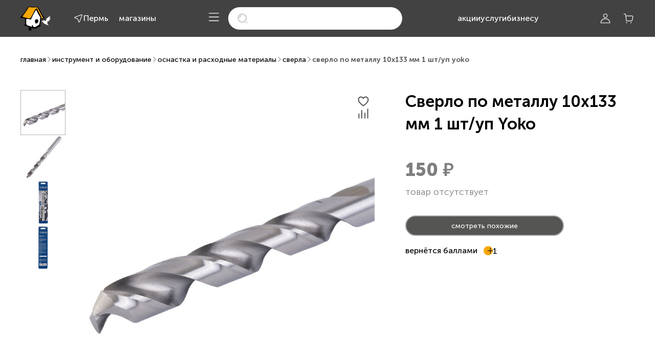

--- FILE ---
content_type: text/html; charset=utf-8
request_url: https://sdvor.com/perm/product/sverlo-po-metallu-100h133mm-1-shtupyoko-109831
body_size: 34566
content:
<!DOCTYPE html><html lang="ru"><head>
    <link rel="preconnect" href="https://fonts.gstatic.com" crossorigin="">
    <style>@font-face{font-family:'Nunito Sans';font-style:normal;font-weight:400;font-stretch:100%;font-display:swap;src:url(https://fonts.gstatic.com/s/nunitosans/v19/pe0TMImSLYBIv1o4X1M8ce2xCx3yop4tQpF_MeTm0lfGWVpNn64CL7U8upHZIbMV51Q42ptCp7t4R-tCKQ.woff2) format('woff2');unicode-range:U+0460-052F, U+1C80-1C8A, U+20B4, U+2DE0-2DFF, U+A640-A69F, U+FE2E-FE2F;}@font-face{font-family:'Nunito Sans';font-style:normal;font-weight:400;font-stretch:100%;font-display:swap;src:url(https://fonts.gstatic.com/s/nunitosans/v19/pe0TMImSLYBIv1o4X1M8ce2xCx3yop4tQpF_MeTm0lfGWVpNn64CL7U8upHZIbMV51Q42ptCp7txR-tCKQ.woff2) format('woff2');unicode-range:U+0301, U+0400-045F, U+0490-0491, U+04B0-04B1, U+2116;}@font-face{font-family:'Nunito Sans';font-style:normal;font-weight:400;font-stretch:100%;font-display:swap;src:url(https://fonts.gstatic.com/s/nunitosans/v19/pe0TMImSLYBIv1o4X1M8ce2xCx3yop4tQpF_MeTm0lfGWVpNn64CL7U8upHZIbMV51Q42ptCp7t6R-tCKQ.woff2) format('woff2');unicode-range:U+0102-0103, U+0110-0111, U+0128-0129, U+0168-0169, U+01A0-01A1, U+01AF-01B0, U+0300-0301, U+0303-0304, U+0308-0309, U+0323, U+0329, U+1EA0-1EF9, U+20AB;}@font-face{font-family:'Nunito Sans';font-style:normal;font-weight:400;font-stretch:100%;font-display:swap;src:url(https://fonts.gstatic.com/s/nunitosans/v19/pe0TMImSLYBIv1o4X1M8ce2xCx3yop4tQpF_MeTm0lfGWVpNn64CL7U8upHZIbMV51Q42ptCp7t7R-tCKQ.woff2) format('woff2');unicode-range:U+0100-02BA, U+02BD-02C5, U+02C7-02CC, U+02CE-02D7, U+02DD-02FF, U+0304, U+0308, U+0329, U+1D00-1DBF, U+1E00-1E9F, U+1EF2-1EFF, U+2020, U+20A0-20AB, U+20AD-20C0, U+2113, U+2C60-2C7F, U+A720-A7FF;}@font-face{font-family:'Nunito Sans';font-style:normal;font-weight:400;font-stretch:100%;font-display:swap;src:url(https://fonts.gstatic.com/s/nunitosans/v19/pe0TMImSLYBIv1o4X1M8ce2xCx3yop4tQpF_MeTm0lfGWVpNn64CL7U8upHZIbMV51Q42ptCp7t1R-s.woff2) format('woff2');unicode-range:U+0000-00FF, U+0131, U+0152-0153, U+02BB-02BC, U+02C6, U+02DA, U+02DC, U+0304, U+0308, U+0329, U+2000-206F, U+20AC, U+2122, U+2191, U+2193, U+2212, U+2215, U+FEFF, U+FFFD;}@font-face{font-family:'Nunito Sans';font-style:normal;font-weight:600;font-stretch:100%;font-display:swap;src:url(https://fonts.gstatic.com/s/nunitosans/v19/pe0TMImSLYBIv1o4X1M8ce2xCx3yop4tQpF_MeTm0lfGWVpNn64CL7U8upHZIbMV51Q42ptCp7t4R-tCKQ.woff2) format('woff2');unicode-range:U+0460-052F, U+1C80-1C8A, U+20B4, U+2DE0-2DFF, U+A640-A69F, U+FE2E-FE2F;}@font-face{font-family:'Nunito Sans';font-style:normal;font-weight:600;font-stretch:100%;font-display:swap;src:url(https://fonts.gstatic.com/s/nunitosans/v19/pe0TMImSLYBIv1o4X1M8ce2xCx3yop4tQpF_MeTm0lfGWVpNn64CL7U8upHZIbMV51Q42ptCp7txR-tCKQ.woff2) format('woff2');unicode-range:U+0301, U+0400-045F, U+0490-0491, U+04B0-04B1, U+2116;}@font-face{font-family:'Nunito Sans';font-style:normal;font-weight:600;font-stretch:100%;font-display:swap;src:url(https://fonts.gstatic.com/s/nunitosans/v19/pe0TMImSLYBIv1o4X1M8ce2xCx3yop4tQpF_MeTm0lfGWVpNn64CL7U8upHZIbMV51Q42ptCp7t6R-tCKQ.woff2) format('woff2');unicode-range:U+0102-0103, U+0110-0111, U+0128-0129, U+0168-0169, U+01A0-01A1, U+01AF-01B0, U+0300-0301, U+0303-0304, U+0308-0309, U+0323, U+0329, U+1EA0-1EF9, U+20AB;}@font-face{font-family:'Nunito Sans';font-style:normal;font-weight:600;font-stretch:100%;font-display:swap;src:url(https://fonts.gstatic.com/s/nunitosans/v19/pe0TMImSLYBIv1o4X1M8ce2xCx3yop4tQpF_MeTm0lfGWVpNn64CL7U8upHZIbMV51Q42ptCp7t7R-tCKQ.woff2) format('woff2');unicode-range:U+0100-02BA, U+02BD-02C5, U+02C7-02CC, U+02CE-02D7, U+02DD-02FF, U+0304, U+0308, U+0329, U+1D00-1DBF, U+1E00-1E9F, U+1EF2-1EFF, U+2020, U+20A0-20AB, U+20AD-20C0, U+2113, U+2C60-2C7F, U+A720-A7FF;}@font-face{font-family:'Nunito Sans';font-style:normal;font-weight:600;font-stretch:100%;font-display:swap;src:url(https://fonts.gstatic.com/s/nunitosans/v19/pe0TMImSLYBIv1o4X1M8ce2xCx3yop4tQpF_MeTm0lfGWVpNn64CL7U8upHZIbMV51Q42ptCp7t1R-s.woff2) format('woff2');unicode-range:U+0000-00FF, U+0131, U+0152-0153, U+02BB-02BC, U+02C6, U+02DA, U+02DC, U+0304, U+0308, U+0329, U+2000-206F, U+20AC, U+2122, U+2191, U+2193, U+2212, U+2215, U+FEFF, U+FFFD;}@font-face{font-family:'Nunito Sans';font-style:normal;font-weight:700;font-stretch:100%;font-display:swap;src:url(https://fonts.gstatic.com/s/nunitosans/v19/pe0TMImSLYBIv1o4X1M8ce2xCx3yop4tQpF_MeTm0lfGWVpNn64CL7U8upHZIbMV51Q42ptCp7t4R-tCKQ.woff2) format('woff2');unicode-range:U+0460-052F, U+1C80-1C8A, U+20B4, U+2DE0-2DFF, U+A640-A69F, U+FE2E-FE2F;}@font-face{font-family:'Nunito Sans';font-style:normal;font-weight:700;font-stretch:100%;font-display:swap;src:url(https://fonts.gstatic.com/s/nunitosans/v19/pe0TMImSLYBIv1o4X1M8ce2xCx3yop4tQpF_MeTm0lfGWVpNn64CL7U8upHZIbMV51Q42ptCp7txR-tCKQ.woff2) format('woff2');unicode-range:U+0301, U+0400-045F, U+0490-0491, U+04B0-04B1, U+2116;}@font-face{font-family:'Nunito Sans';font-style:normal;font-weight:700;font-stretch:100%;font-display:swap;src:url(https://fonts.gstatic.com/s/nunitosans/v19/pe0TMImSLYBIv1o4X1M8ce2xCx3yop4tQpF_MeTm0lfGWVpNn64CL7U8upHZIbMV51Q42ptCp7t6R-tCKQ.woff2) format('woff2');unicode-range:U+0102-0103, U+0110-0111, U+0128-0129, U+0168-0169, U+01A0-01A1, U+01AF-01B0, U+0300-0301, U+0303-0304, U+0308-0309, U+0323, U+0329, U+1EA0-1EF9, U+20AB;}@font-face{font-family:'Nunito Sans';font-style:normal;font-weight:700;font-stretch:100%;font-display:swap;src:url(https://fonts.gstatic.com/s/nunitosans/v19/pe0TMImSLYBIv1o4X1M8ce2xCx3yop4tQpF_MeTm0lfGWVpNn64CL7U8upHZIbMV51Q42ptCp7t7R-tCKQ.woff2) format('woff2');unicode-range:U+0100-02BA, U+02BD-02C5, U+02C7-02CC, U+02CE-02D7, U+02DD-02FF, U+0304, U+0308, U+0329, U+1D00-1DBF, U+1E00-1E9F, U+1EF2-1EFF, U+2020, U+20A0-20AB, U+20AD-20C0, U+2113, U+2C60-2C7F, U+A720-A7FF;}@font-face{font-family:'Nunito Sans';font-style:normal;font-weight:700;font-stretch:100%;font-display:swap;src:url(https://fonts.gstatic.com/s/nunitosans/v19/pe0TMImSLYBIv1o4X1M8ce2xCx3yop4tQpF_MeTm0lfGWVpNn64CL7U8upHZIbMV51Q42ptCp7t1R-s.woff2) format('woff2');unicode-range:U+0000-00FF, U+0131, U+0152-0153, U+02BB-02BC, U+02C6, U+02DA, U+02DC, U+0304, U+0308, U+0329, U+2000-206F, U+20AC, U+2122, U+2191, U+2193, U+2212, U+2215, U+FEFF, U+FFFD;}</style>
    <meta charset="utf-8">
    <title>Сверло по металлу 10х133 мм 1 шт/уп Yoko | Инструмент и оборудование</title>
    <base href="/">
    <link rel="icon" href="favicon.svg">
    <link rel="manifest" href="manifest.webmanifest">
    <link rel="apple-touch-icon" href="apple-touch-icon.png">
    <meta name="theme-color" content="#ffffff">
    <meta name="apple-mobile-web-app-status-bar-style" content="default">
    <meta name="apple-mobile-web-app-title" content="Стройдвор">
    <meta name="viewport" content="width=device-width, initial-scale=1.0, maximum-scale=1.0, user-scalable=no">
    <meta name="occ-backend-base-url" content="OCC_BACKEND_BASE_URL_VALUE">
    <meta name="media-backend-base-url" content="MEDIA_BACKEND_BASE_URL_VALUE">
    <meta property="og:type" content="website">
    <meta property="og:locale" content="ru_RU">
    <meta property="og:site_name" content="Строительный двор">
    <meta property="og:title" content="Сверло по металлу 10х133 мм 1 шт/уп Yoko | Инструмент и оборудование">
    <meta property="og:description" content="Сверло по металлу 10х133 мм 1 шт/уп Yoko: купить с доставкой в интернет-магазине «Строительный Двор» — помощь в подборе строительных материалов, специальные цены для строителей. Возврат без чека в любом нашем магазине.">
    <meta property="og:url" content="https://sdvor.com/perm/product/sverlo-po-metallu-100h133mm-1-shtupyoko-109831">
    <meta property="og:image" content="https://cdn-products.sdvor.com/images/sdvor-catalog/800x800/0/109831.jpg?t=1733140960621">
    <meta name="yandex-verification" content="d587f340de7a0536">
    <meta name="google-site-verification" content="9Rl3HdWVa9CkvgKiHDoq-KUHd-gKbvFTR6__XZdES8U">
  <link rel="stylesheet" href="https://cdn.sdvor.com/front/styles.270083d882e66c85.css"><script type="text/javascript">
    var rrPartnerId = '5f196e2d97a52518109b1694';
    var rrApi = {};
    var rrApiOnReady = rrApiOnReady || [];
    rrApi.addToBasket =
      rrApi.order =
      rrApi.categoryView =
      rrApi.view =
      rrApi.recomMouseDown =
      rrApi.recomAddToCart =
      function () {};
    (function (d) {
      var ref = d.getElementsByTagName('script')[0];
      var apiJs,
        apiJsId = 'rrApi-jssdk';
      if (d.getElementById(apiJsId)) return;
      apiJs = d.createElement('script');
      apiJs.id = apiJsId;
      apiJs.async = true;
      apiJs.src = '//cdn.retailrocket.ru/content/javascript/tracking.js';
      ref.parentNode.insertBefore(apiJs, ref);
    })(document);
  </script><style ng-app-id="sdvor-app">@charset "UTF-8";.tooltip-inner[_ngcontent-sdvor-app-c3204402367]{padding:0;box-shadow:0 .55px 3.74px #4142441a;border-radius:3px}@keyframes _ngcontent-sdvor-app-c3204402367_blink{0%{opacity:1}to{opacity:.2}}@keyframes _ngcontent-sdvor-app-c3204402367_wave{0%{left:0}to{left:100%}}[_nghost-sdvor-app-c3204402367]{min-height:100vh;display:flex;flex-direction:column;justify-content:space-between}@media (max-width: 767.98px){[_nghost-sdvor-app-c3204402367]{min-height:calc(100vh - var(--sd-tab-bar-height))}}main[_ngcontent-sdvor-app-c3204402367]{display:flex;flex-direction:column;background-color:#fff;flex-grow:1}@media (max-width: 767.98px){main[_ngcontent-sdvor-app-c3204402367]{padding-top:calc(20px + var(--sd-searchbox-height))}}main.hide-search-mobile-only[_ngcontent-sdvor-app-c3204402367]{padding-top:0}.cookies-container[_ngcontent-sdvor-app-c3204402367]{position:fixed;left:0;bottom:var(--sd-tab-bar-height);z-index:18}@media (min-width: 768px){.cookies-container[_ngcontent-sdvor-app-c3204402367]{bottom:30px}}.fixed-container[_ngcontent-sdvor-app-c3204402367]{height:0;position:fixed;right:0;bottom:0;z-index:4;transform:translateY(calc(-2.45 * var(--sd-tab-bar-height)))}@media (min-width: 768px){.fixed-container[_ngcontent-sdvor-app-c3204402367]{transform:translateY(calc(-2 * var(--sd-tab-bar-height)));position:sticky}}.fixed-container-inner[_ngcontent-sdvor-app-c3204402367]{display:flex;flex-direction:column;align-items:flex-end;pointer-events:none}.fixed-container-inner[_ngcontent-sdvor-app-c3204402367]     .scroll-to-top, .fixed-container-inner[_ngcontent-sdvor-app-c3204402367]   sd-talk-me[_ngcontent-sdvor-app-c3204402367]{pointer-events:all}</style><style ng-app-id="sdvor-app">@charset "UTF-8";.tooltip-inner[_ngcontent-sdvor-app-c3040447538]{padding:0;box-shadow:0 .55px 3.74px #4142441a;border-radius:3px}@keyframes _ngcontent-sdvor-app-c3040447538_blink{0%{opacity:1}to{opacity:.2}}@keyframes _ngcontent-sdvor-app-c3040447538_wave{0%{left:0}to{left:100%}}a[_ngcontent-sdvor-app-c3040447538]{font-family:var(--sd-text-font-family);font-style:normal;font-weight:500;font-size:16px;line-height:150%}.logo[_ngcontent-sdvor-app-c3040447538]{grid-area:logo}.city[_ngcontent-sdvor-app-c3040447538]{grid-area:city}.contacts[_ngcontent-sdvor-app-c3040447538]{grid-area:contacts}.phone[_ngcontent-sdvor-app-c3040447538]{grid-area:phone}.catalog-button[_ngcontent-sdvor-app-c3040447538]{grid-area:catalog-button}.account-button[_ngcontent-sdvor-app-c3040447538]{grid-area:account-button}.cart-button[_ngcontent-sdvor-app-c3040447538]{grid-area:cart-button}.links[_ngcontent-sdvor-app-c3040447538]{grid-area:links}.search-box[_ngcontent-sdvor-app-c3040447538]{grid-area:search-box}[_nghost-sdvor-app-c3040447538]{font-family:var(--sd-text-font-family);z-index:9}[_nghost-sdvor-app-c3040447538]   .header[_ngcontent-sdvor-app-c3040447538]{background-color:#303030cc;position:fixed;top:0;right:0;left:0}[_nghost-sdvor-app-c3040447538]   .cross[_ngcontent-sdvor-app-c3040447538]{display:flex;align-items:center}[_nghost-sdvor-app-c3040447538]   .cross[_ngcontent-sdvor-app-c3040447538]   sd-icon[_ngcontent-sdvor-app-c3040447538]{color:#fff}[_nghost-sdvor-app-c3040447538]   .cross[_ngcontent-sdvor-app-c3040447538]   sd-icon[_ngcontent-sdvor-app-c3040447538]:hover{cursor:pointer;color:#f7a707}.default-header[_nghost-sdvor-app-c3040447538]   .header[_ngcontent-sdvor-app-c3040447538], .default-header   [_nghost-sdvor-app-c3040447538]   .header[_ngcontent-sdvor-app-c3040447538]{background-color:#424242}@media (max-width: 1023.98px){.contacts-page[_nghost-sdvor-app-c3040447538], .contacts-page   [_nghost-sdvor-app-c3040447538]{display:none}}.header-container[_ngcontent-sdvor-app-c3040447538]{display:grid;grid-template-columns:1fr 1fr;height:var(--sd-header-height)}@media (min-width: 1024px){.header-container[_ngcontent-sdvor-app-c3040447538]{grid-template-columns:1fr auto 1fr}}.header-container[_ngcontent-sdvor-app-c3040447538]   .header-left-side[_ngcontent-sdvor-app-c3040447538]{display:grid;grid-template-areas:"logo . city . contacts";grid-auto-columns:max-content 24px max-content 20px max-content}.header-container[_ngcontent-sdvor-app-c3040447538]   .header-left-side[_ngcontent-sdvor-app-c3040447538]   .logo[_ngcontent-sdvor-app-c3040447538], .header-container[_ngcontent-sdvor-app-c3040447538]   .header-left-side[_ngcontent-sdvor-app-c3040447538]   .city[_ngcontent-sdvor-app-c3040447538], .header-container[_ngcontent-sdvor-app-c3040447538]   .header-left-side[_ngcontent-sdvor-app-c3040447538]   .contacts[_ngcontent-sdvor-app-c3040447538]{display:flex!important}.header-container[_ngcontent-sdvor-app-c3040447538]   .header-left-side[_ngcontent-sdvor-app-c3040447538]   .phone[_ngcontent-sdvor-app-c3040447538], .header-container[_ngcontent-sdvor-app-c3040447538]   .header-left-side[_ngcontent-sdvor-app-c3040447538]   .catalog-button[_ngcontent-sdvor-app-c3040447538], .header-container[_ngcontent-sdvor-app-c3040447538]   .header-left-side[_ngcontent-sdvor-app-c3040447538]   .account-button[_ngcontent-sdvor-app-c3040447538], .header-container[_ngcontent-sdvor-app-c3040447538]   .header-left-side[_ngcontent-sdvor-app-c3040447538]   .cart-button[_ngcontent-sdvor-app-c3040447538], .header-container[_ngcontent-sdvor-app-c3040447538]   .header-left-side[_ngcontent-sdvor-app-c3040447538]   .links[_ngcontent-sdvor-app-c3040447538], .header-container[_ngcontent-sdvor-app-c3040447538]   .header-left-side[_ngcontent-sdvor-app-c3040447538]   .search-box[_ngcontent-sdvor-app-c3040447538]{display:none!important}.header-container[_ngcontent-sdvor-app-c3040447538]   .header-left-side[_ngcontent-sdvor-app-c3040447538]   .contacts[_ngcontent-sdvor-app-c3040447538]{align-items:center}@media (min-width: 1024px){.header-container[_ngcontent-sdvor-app-c3040447538]   .header-left-side[_ngcontent-sdvor-app-c3040447538]{grid-auto-columns:max-content 28px max-content 20px max-content}}@media (min-width: 1280px){.header-container[_ngcontent-sdvor-app-c3040447538]   .header-left-side[_ngcontent-sdvor-app-c3040447538]{grid-auto-columns:max-content 44px max-content 20px max-content}}@media (min-width: 1440px){.header-container[_ngcontent-sdvor-app-c3040447538]   .header-left-side[_ngcontent-sdvor-app-c3040447538]{grid-auto-columns:max-content 56px max-content 20px max-content}}.header-container[_ngcontent-sdvor-app-c3040447538]   .header-center-side[_ngcontent-sdvor-app-c3040447538]{display:none}@media (min-width: 1024px){.header-container[_ngcontent-sdvor-app-c3040447538]   .header-center-side[_ngcontent-sdvor-app-c3040447538]{display:grid}.header-container[_ngcontent-sdvor-app-c3040447538]   .header-center-side[_ngcontent-sdvor-app-c3040447538]   .toggle-catalog[_ngcontent-sdvor-app-c3040447538], .header-container[_ngcontent-sdvor-app-c3040447538]   .header-center-side[_ngcontent-sdvor-app-c3040447538]   .search-box[_ngcontent-sdvor-app-c3040447538]{display:none}.header-container[_ngcontent-sdvor-app-c3040447538]   .header-center-side[_ngcontent-sdvor-app-c3040447538]   .links[_ngcontent-sdvor-app-c3040447538]{display:flex}}.header-container[_ngcontent-sdvor-app-c3040447538]   .header-right-side[_ngcontent-sdvor-app-c3040447538]{display:flex;flex-direction:row;align-items:center;justify-content:space-between}@media (min-width: 1024px){.header-container[_ngcontent-sdvor-app-c3040447538]   .header-right-side[_ngcontent-sdvor-app-c3040447538]{justify-content:end}}.header-container[_ngcontent-sdvor-app-c3040447538]   .header-right-side-group-item[_ngcontent-sdvor-app-c3040447538]{display:flex;flex-direction:row;justify-content:flex-end;align-items:center}.header-container[_ngcontent-sdvor-app-c3040447538]   .header-right-side-group-item[_ngcontent-sdvor-app-c3040447538]   .account-button[_ngcontent-sdvor-app-c3040447538], .header-container[_ngcontent-sdvor-app-c3040447538]   .header-right-side-group-item[_ngcontent-sdvor-app-c3040447538]   .cart-button[_ngcontent-sdvor-app-c3040447538], .header-container[_ngcontent-sdvor-app-c3040447538]   .header-right-side-group-item[_ngcontent-sdvor-app-c3040447538]   .toggle-mobile[_ngcontent-sdvor-app-c3040447538]{align-items:center}.header-container[_ngcontent-sdvor-app-c3040447538]   .header-right-side-group-item[_ngcontent-sdvor-app-c3040447538]   .account-button[_ngcontent-sdvor-app-c3040447538], .header-container[_ngcontent-sdvor-app-c3040447538]   .header-right-side-group-item[_ngcontent-sdvor-app-c3040447538]   .toggle-mobile[_ngcontent-sdvor-app-c3040447538]{margin-right:3px}@media (min-width: 1024px){.header-container[_ngcontent-sdvor-app-c3040447538]   .header-right-side-group-item[_ngcontent-sdvor-app-c3040447538]   .phone[_ngcontent-sdvor-app-c3040447538]{padding-right:66px}}@media (min-width: 1280px){.header-container[_ngcontent-sdvor-app-c3040447538]   .header-right-side-group-item[_ngcontent-sdvor-app-c3040447538]   .phone[_ngcontent-sdvor-app-c3040447538]{padding-right:138px}}@media (min-width: 1440px){.header-container[_ngcontent-sdvor-app-c3040447538]   .header-right-side-group-item[_ngcontent-sdvor-app-c3040447538]   .phone[_ngcontent-sdvor-app-c3040447538]{padding-right:260px}}@media (min-width: 1280px){.default-header[_nghost-sdvor-app-c3040447538]   .header-container[_ngcontent-sdvor-app-c3040447538], .default-header   [_nghost-sdvor-app-c3040447538]   .header-container[_ngcontent-sdvor-app-c3040447538]{grid-template-columns:max-content 1fr max-content}}@media (min-width: 1024px){.header-container   .default-header[_nghost-sdvor-app-c3040447538]   .header-center-side[_ngcontent-sdvor-app-c3040447538], .default-header   [_nghost-sdvor-app-c3040447538]   .header-center-side[_ngcontent-sdvor-app-c3040447538]{display:flex;flex-direction:row;justify-content:center;align-items:center}.header-container   .default-header[_nghost-sdvor-app-c3040447538]   .header-center-side[_ngcontent-sdvor-app-c3040447538]   .links[_ngcontent-sdvor-app-c3040447538], .default-header   [_nghost-sdvor-app-c3040447538]   .header-center-side[_ngcontent-sdvor-app-c3040447538]   .links[_ngcontent-sdvor-app-c3040447538]{display:none}.header-container   .default-header[_nghost-sdvor-app-c3040447538]   .header-center-side[_ngcontent-sdvor-app-c3040447538]   .toggle-catalog[_ngcontent-sdvor-app-c3040447538], .default-header   [_nghost-sdvor-app-c3040447538]   .header-center-side[_ngcontent-sdvor-app-c3040447538]   .toggle-catalog[_ngcontent-sdvor-app-c3040447538], .header-container   .default-header[_nghost-sdvor-app-c3040447538]   .header-center-side[_ngcontent-sdvor-app-c3040447538]   .search-box[_ngcontent-sdvor-app-c3040447538], .default-header   [_nghost-sdvor-app-c3040447538]   .header-center-side[_ngcontent-sdvor-app-c3040447538]   .search-box[_ngcontent-sdvor-app-c3040447538]{display:block}.header-container   .default-header[_nghost-sdvor-app-c3040447538]   .header-center-side[_ngcontent-sdvor-app-c3040447538]   .search-box[_ngcontent-sdvor-app-c3040447538], .default-header   [_nghost-sdvor-app-c3040447538]   .header-center-side[_ngcontent-sdvor-app-c3040447538]   .search-box[_ngcontent-sdvor-app-c3040447538]{max-width:270px;width:100%}.header-container   .default-header[_nghost-sdvor-app-c3040447538]   .header-center-side[_ngcontent-sdvor-app-c3040447538]   .toggle-catalog[_ngcontent-sdvor-app-c3040447538], .default-header   [_nghost-sdvor-app-c3040447538]   .header-center-side[_ngcontent-sdvor-app-c3040447538]   .toggle-catalog[_ngcontent-sdvor-app-c3040447538]{margin-right:16px}}@media (min-width: 1280px){.header-container   .default-header[_nghost-sdvor-app-c3040447538]   .header-center-side[_ngcontent-sdvor-app-c3040447538]   .search-box[_ngcontent-sdvor-app-c3040447538], .default-header   [_nghost-sdvor-app-c3040447538]   .header-center-side[_ngcontent-sdvor-app-c3040447538]   .search-box[_ngcontent-sdvor-app-c3040447538]{max-width:340px;width:100%;margin-right:108px}.header-container   .default-header[_nghost-sdvor-app-c3040447538]   .header-center-side[_ngcontent-sdvor-app-c3040447538]   .links[_ngcontent-sdvor-app-c3040447538], .default-header   [_nghost-sdvor-app-c3040447538]   .header-center-side[_ngcontent-sdvor-app-c3040447538]   .links[_ngcontent-sdvor-app-c3040447538]{display:flex}}@media (min-width: 1440px){.header-container   .default-header[_nghost-sdvor-app-c3040447538]   .header-center-side[_ngcontent-sdvor-app-c3040447538]   .search-box[_ngcontent-sdvor-app-c3040447538], .default-header   [_nghost-sdvor-app-c3040447538]   .header-center-side[_ngcontent-sdvor-app-c3040447538]   .search-box[_ngcontent-sdvor-app-c3040447538]{max-width:300px;margin-right:45px}}@media (min-width: 1700px){.header-container   .default-header[_nghost-sdvor-app-c3040447538]   .header-center-side[_ngcontent-sdvor-app-c3040447538]   .search-box[_ngcontent-sdvor-app-c3040447538], .default-header   [_nghost-sdvor-app-c3040447538]   .header-center-side[_ngcontent-sdvor-app-c3040447538]   .search-box[_ngcontent-sdvor-app-c3040447538]{max-width:400px;margin-right:110px}}@media (min-width: 1280px){.header-container   .default-header[_nghost-sdvor-app-c3040447538]   .header-right-side[_ngcontent-sdvor-app-c3040447538]   .phone[_ngcontent-sdvor-app-c3040447538], .default-header   [_nghost-sdvor-app-c3040447538]   .header-right-side[_ngcontent-sdvor-app-c3040447538]   .phone[_ngcontent-sdvor-app-c3040447538]{display:none}}@media (min-width: 1440px){.header-container   .default-header[_nghost-sdvor-app-c3040447538]   .header-right-side[_ngcontent-sdvor-app-c3040447538]   .phone[_ngcontent-sdvor-app-c3040447538], .default-header   [_nghost-sdvor-app-c3040447538]   .header-right-side[_ngcontent-sdvor-app-c3040447538]   .phone[_ngcontent-sdvor-app-c3040447538]{display:block;padding-right:70px}}@media (min-width: 1700px){.header-container   .default-header[_nghost-sdvor-app-c3040447538]   .header-right-side[_ngcontent-sdvor-app-c3040447538]   .phone[_ngcontent-sdvor-app-c3040447538], .default-header   [_nghost-sdvor-app-c3040447538]   .header-right-side[_ngcontent-sdvor-app-c3040447538]   .phone[_ngcontent-sdvor-app-c3040447538]{padding-right:130px}}.logo[_ngcontent-sdvor-app-c3040447538]{height:36px}@media (min-width: 1024px){.logo[_ngcontent-sdvor-app-c3040447538]{height:47px}}.phone[_ngcontent-sdvor-app-c3040447538], .links[_ngcontent-sdvor-app-c3040447538]{justify-content:center}</style><style ng-app-id="sdvor-app">img[_ngcontent-sdvor-app-c2398702799]{max-height:100%;cursor:pointer}</style><style ng-app-id="sdvor-app">@charset "UTF-8";.tooltip-inner[_ngcontent-sdvor-app-c3593870276]{padding:0;box-shadow:0 .55px 3.74px #4142441a;border-radius:3px}@keyframes _ngcontent-sdvor-app-c3593870276_blink{0%{opacity:1}to{opacity:.2}}@keyframes _ngcontent-sdvor-app-c3593870276_wave{0%{left:0}to{left:100%}}[_nghost-sdvor-app-c3593870276]{height:100%;position:relative}.current-city[_ngcontent-sdvor-app-c3593870276]{width:max-content}.city-selector[_nghost-sdvor-app-c3593870276]{display:flex;align-items:center;justify-content:center}.city-selector[_nghost-sdvor-app-c3593870276]:hover{color:var(--sd-link-color-hover)}.city-selector[_ngcontent-sdvor-app-c3593870276]   .button[_ngcontent-sdvor-app-c3593870276]{padding:0;border:none;-webkit-appearance:none;appearance:none;background-color:transparent;font-weight:unset;display:inline-flex;align-items:center;justify-content:center;-moz-column-gap:8px;column-gap:8px;text-align:left}.city-selector[_ngcontent-sdvor-app-c3593870276]   .button[_ngcontent-sdvor-app-c3593870276]:disabled{pointer-events:none}ui-mobile-current-city[_nghost-sdvor-app-c3593870276]   sd-city-defined-confirmation[_ngcontent-sdvor-app-c3593870276], ui-mobile-current-city   [_nghost-sdvor-app-c3593870276]   sd-city-defined-confirmation[_ngcontent-sdvor-app-c3593870276]{display:none}sd-shop-mobile[_nghost-sdvor-app-c3593870276]   sd-city-defined-confirmation[_ngcontent-sdvor-app-c3593870276], sd-shop-mobile   [_nghost-sdvor-app-c3593870276]   sd-city-defined-confirmation[_ngcontent-sdvor-app-c3593870276]{display:none}sd-shop-mobile[_nghost-sdvor-app-c3593870276]   button[_ngcontent-sdvor-app-c3593870276], sd-shop-mobile   [_nghost-sdvor-app-c3593870276]   button[_ngcontent-sdvor-app-c3593870276]{color:#11100f}sd-mobile-menu[_nghost-sdvor-app-c3593870276]   sd-city-defined-confirmation[_ngcontent-sdvor-app-c3593870276], sd-mobile-menu   [_nghost-sdvor-app-c3593870276]   sd-city-defined-confirmation[_ngcontent-sdvor-app-c3593870276]{display:none}sd-mobile-menu[_nghost-sdvor-app-c3593870276]   button[_ngcontent-sdvor-app-c3593870276], sd-mobile-menu   [_nghost-sdvor-app-c3593870276]   button[_ngcontent-sdvor-app-c3593870276]{color:#11100f}</style><style ng-app-id="sdvor-app">[_nghost-sdvor-app-c2907844928]{width:100%;display:block}</style><style ng-app-id="sdvor-app">a[_ngcontent-sdvor-app-c3568196443]{white-space:nowrap}</style><style ng-app-id="sdvor-app">@charset "UTF-8";.tooltip-inner[_ngcontent-sdvor-app-c1603874983]{padding:0;box-shadow:0 .55px 3.74px #4142441a;border-radius:3px}@keyframes _ngcontent-sdvor-app-c1603874983_blink{0%{opacity:1}to{opacity:.2}}@keyframes _ngcontent-sdvor-app-c1603874983_wave{0%{left:0}to{left:100%}}[_nghost-sdvor-app-c1603874983]{display:block;height:100%;position:relative}.show[_ngcontent-sdvor-app-c1603874983]   button[_ngcontent-sdvor-app-c1603874983]{color:#f7a707}.dropdown[_ngcontent-sdvor-app-c1603874983]{z-index:1}.dropdown-toggle[_ngcontent-sdvor-app-c1603874983]{white-space:unset!important}.dropdown-toggle[_ngcontent-sdvor-app-c1603874983]:after, .dropdown-toggle[_ngcontent-sdvor-app-c1603874983]:before{display:none}.dropdown-menu[_ngcontent-sdvor-app-c1603874983]{padding:0!important;top:22px!important;border-radius:0 0 5px 5px;box-shadow:0 -2px 15px #4142441a}.profile-button[_ngcontent-sdvor-app-c1603874983]{gap:4px;display:flex;flex-direction:row;justify-content:center;align-items:center;width:60px}.name[_ngcontent-sdvor-app-c1603874983]{margin-bottom:-20px;line-height:16px;max-width:100%;overflow-x:hidden}.text-eclipse[_ngcontent-sdvor-app-c1603874983]{background:linear-gradient(to right,#fff 50%,#0000);-webkit-background-clip:text;color:transparent;white-space:nowrap}.tooltip-content[_ngcontent-sdvor-app-c1603874983]{padding:8px 12px;white-space:nowrap}</style><style ng-app-id="sdvor-app">@charset "UTF-8";.tooltip-inner[_ngcontent-sdvor-app-c999396330]{padding:0;box-shadow:0 .55px 3.74px #4142441a;border-radius:3px}@keyframes _ngcontent-sdvor-app-c999396330_blink{0%{opacity:1}to{opacity:.2}}@keyframes _ngcontent-sdvor-app-c999396330_wave{0%{left:0}to{left:100%}}.cart-badge[_ngcontent-sdvor-app-c999396330]{height:16px;border-radius:8px;position:absolute;top:-2px;right:0;transform:translate(50%);background-color:#f7a707;color:#424242;padding:2px 5px;line-height:120%}</style><style ng-app-id="sdvor-app">@charset "UTF-8";.tooltip-inner[_ngcontent-sdvor-app-c239401899]{padding:0;box-shadow:0 .55px 3.74px #4142441a;border-radius:3px}@keyframes _ngcontent-sdvor-app-c239401899_blink{0%{opacity:1}to{opacity:.2}}@keyframes _ngcontent-sdvor-app-c239401899_wave{0%{left:0}to{left:100%}}.search-form-modal[_ngcontent-sdvor-app-c239401899]   .search-input[_ngcontent-sdvor-app-c239401899]{font-family:var(--sd-text-font-family);font-style:normal;font-weight:700;font-size:20px;line-height:120%}.search-form-default[_ngcontent-sdvor-app-c239401899]   .search-input[_ngcontent-sdvor-app-c239401899]{font-family:var(--sd-text-font-family);font-style:normal;font-weight:500;font-size:16px;line-height:150%}.search-form-default[_ngcontent-sdvor-app-c239401899]   .search-results-section[_ngcontent-sdvor-app-c239401899], .search-form-modal[_ngcontent-sdvor-app-c239401899]   .search-results-section[_ngcontent-sdvor-app-c239401899]{font-family:var(--sd-text-font-family);font-style:normal;font-weight:300;font-size:16px;line-height:150%}[_nghost-sdvor-app-c239401899]{width:100%;display:block}.search-form[_ngcontent-sdvor-app-c239401899]{display:block;position:relative;width:100%}.search-form-default[_ngcontent-sdvor-app-c239401899]   .search-input-wrapper[_ngcontent-sdvor-app-c239401899]{position:relative;display:flex}.search-form-default[_ngcontent-sdvor-app-c239401899]   .search-input-wrapper[_ngcontent-sdvor-app-c239401899]   .search-input-right-unfocus[_ngcontent-sdvor-app-c239401899]{z-index:3;position:absolute;top:50%;transform:translateY(-50%);right:20px;display:flex;align-items:center;justify-content:center;width:max-content;height:max-content}.search-form-default[_ngcontent-sdvor-app-c239401899]   .search-input-wrapper[_ngcontent-sdvor-app-c239401899]   .search-input-right-unfocus[_ngcontent-sdvor-app-c239401899]   a[_ngcontent-sdvor-app-c239401899]{display:block}.search-form-default[_ngcontent-sdvor-app-c239401899]   .search-input[_ngcontent-sdvor-app-c239401899]{width:100%;height:44px;z-index:3;padding:0 84px 0 16px;border-radius:22px;border:none}.search-form-default[_ngcontent-sdvor-app-c239401899]   .search-button-search[_ngcontent-sdvor-app-c239401899]{cursor:default;left:16px;transition:all .3s;pointer-events:none}.search-form-default[_ngcontent-sdvor-app-c239401899]   .search-loader[_ngcontent-sdvor-app-c239401899], .search-form-default[_ngcontent-sdvor-app-c239401899]   .search-button-cross[_ngcontent-sdvor-app-c239401899], .search-form-default[_ngcontent-sdvor-app-c239401899]   .search-button-search[_ngcontent-sdvor-app-c239401899], .search-form-default[_ngcontent-sdvor-app-c239401899]   .search-divider[_ngcontent-sdvor-app-c239401899]{z-index:4;position:absolute;top:50%;transform:translateY(-50%)}.search-form-default[_ngcontent-sdvor-app-c239401899]   .search-loader[_ngcontent-sdvor-app-c239401899]{right:16px}.search-form-default[_ngcontent-sdvor-app-c239401899]   .search-button-cross[_ngcontent-sdvor-app-c239401899]{right:57px}.search-form-default[_ngcontent-sdvor-app-c239401899]   .search-divider[_ngcontent-sdvor-app-c239401899]{width:1px;height:20px;background-color:#aaaaa9;margin:0 9px;right:40px}.search-form-default[_ngcontent-sdvor-app-c239401899]   .search-results[_ngcontent-sdvor-app-c239401899]{position:absolute;top:calc(100% - 22px);padding-top:22px;left:0;right:0;border-radius:0 0 20px 20px;background-color:#fff;overflow:hidden;box-shadow:0 1.48px 10px #4142441a;z-index:2}.search-form-default[_ngcontent-sdvor-app-c239401899]   .search-results-section[_ngcontent-sdvor-app-c239401899]{padding:8px 0;border-bottom:1px solid #efefef}.search-form-default[_ngcontent-sdvor-app-c239401899]   .search-results-section[_ngcontent-sdvor-app-c239401899]:last-child{border:none}.search-form-default[_ngcontent-sdvor-app-c239401899]   .search-results[_ngcontent-sdvor-app-c239401899]   .taps-section[_ngcontent-sdvor-app-c239401899]{display:none}.search-form-default[_ngcontent-sdvor-app-c239401899]   .search-results[_ngcontent-sdvor-app-c239401899]   .message-section[_ngcontent-sdvor-app-c239401899]{padding:16px}.search-form-default[_ngcontent-sdvor-app-c239401899]   .search-results-item[_ngcontent-sdvor-app-c239401899]{border:none;-webkit-appearance:none;appearance:none;background-color:transparent;font-weight:unset;display:flex;position:relative;align-items:flex-start;justify-content:center;flex-direction:column;min-height:30px;padding:8px 16px;width:100%}.search-form-default[_ngcontent-sdvor-app-c239401899]   .search-results-item[_ngcontent-sdvor-app-c239401899]:disabled{pointer-events:none}.search-form-default[_ngcontent-sdvor-app-c239401899]   .search-results-item[_ngcontent-sdvor-app-c239401899]:hover{background-color:#efefef}.search-form-default[_ngcontent-sdvor-app-c239401899]   .search-results-item-name[_ngcontent-sdvor-app-c239401899]{text-align:left;color:#11100f}.search-form-default[_ngcontent-sdvor-app-c239401899]   .search-results-item-caption[_ngcontent-sdvor-app-c239401899]{text-align:left;color:#ccc}.search-form-default[_ngcontent-sdvor-app-c239401899]   .search-results-item-icon[_ngcontent-sdvor-app-c239401899]{position:absolute;top:50%;transform:translateY(-50%);left:16px;color:#aaaaa9}.search-form-default[_ngcontent-sdvor-app-c239401899]   .search-results-item-remove[_ngcontent-sdvor-app-c239401899]{position:absolute;top:50%;transform:translateY(-50%);right:16px;color:#aaaaa9}.search-form-default[_ngcontent-sdvor-app-c239401899]   .search-results[_ngcontent-sdvor-app-c239401899]   .history-section-item[_ngcontent-sdvor-app-c239401899]{padding:8px 42px}.search-form-default[_ngcontent-sdvor-app-c239401899]   .search-results[_ngcontent-sdvor-app-c239401899]   .history-section-item-name[_ngcontent-sdvor-app-c239401899]{display:inline-block;max-width:100%;word-wrap:break-word}.search-form-default[_ngcontent-sdvor-app-c239401899]   .search-results[_ngcontent-sdvor-app-c239401899]   .categories-section-item[_ngcontent-sdvor-app-c239401899], .search-form-default[_ngcontent-sdvor-app-c239401899]   .search-results[_ngcontent-sdvor-app-c239401899]   .brands-section-item[_ngcontent-sdvor-app-c239401899]{flex-direction:row;justify-content:flex-start;align-items:center;flex-wrap:wrap}.search-form-default[_ngcontent-sdvor-app-c239401899]   .search-results[_ngcontent-sdvor-app-c239401899]   .categories-section-item-name[_ngcontent-sdvor-app-c239401899], .search-form-default[_ngcontent-sdvor-app-c239401899]   .search-results[_ngcontent-sdvor-app-c239401899]   .brands-section-item-name[_ngcontent-sdvor-app-c239401899]{padding-right:12px}.search-form-default.opened[_ngcontent-sdvor-app-c239401899]   .search-button-search[_ngcontent-sdvor-app-c239401899], .search-form-default.filled[_ngcontent-sdvor-app-c239401899]   .search-button-search[_ngcontent-sdvor-app-c239401899]{left:auto;right:16px}.search-form-default.filled[_ngcontent-sdvor-app-c239401899]   .search-button-search[_ngcontent-sdvor-app-c239401899]{cursor:pointer;pointer-events:all}.search-form-modal[_ngcontent-sdvor-app-c239401899]{width:100%;height:var(--sd-searchbox-height);display:flex;flex-direction:column;justify-content:center;position:relative}.search-form-modal[_ngcontent-sdvor-app-c239401899]   .search-input-wrapper[_ngcontent-sdvor-app-c239401899]{height:100%;position:relative;display:flex;flex-direction:row;align-items:center;z-index:3;border-bottom:1px solid #cccccc;padding:0 42px 0 16px}@media (min-width: 768px){.search-form-modal[_ngcontent-sdvor-app-c239401899]   .search-input-wrapper[_ngcontent-sdvor-app-c239401899]{padding:0 50px 0 24px}}.search-form-modal[_ngcontent-sdvor-app-c239401899]   .search-input-wrapper[_ngcontent-sdvor-app-c239401899]   .search-input-left-side[_ngcontent-sdvor-app-c239401899]{display:flex;align-items:center;z-index:4;padding:16px 16px 16px 0}@media (min-width: 768px){.search-form-modal[_ngcontent-sdvor-app-c239401899]   .search-input-wrapper[_ngcontent-sdvor-app-c239401899]   .search-input-left-side[_ngcontent-sdvor-app-c239401899]{padding-right:16px}}.search-form-modal[_ngcontent-sdvor-app-c239401899]   .search-input-wrapper[_ngcontent-sdvor-app-c239401899]   .search-input-left-side[_ngcontent-sdvor-app-c239401899] > *[_ngcontent-sdvor-app-c239401899]{pointer-events:auto!important}.search-form-modal[_ngcontent-sdvor-app-c239401899]   .search-input[_ngcontent-sdvor-app-c239401899]{width:100%;border:none;padding:8px 0}.search-form-modal[_ngcontent-sdvor-app-c239401899]   .search-input[_ngcontent-sdvor-app-c239401899]::placeholder{color:#aaaaa9}.search-form-modal[_ngcontent-sdvor-app-c239401899]   .search-loader[_ngcontent-sdvor-app-c239401899], .search-form-modal[_ngcontent-sdvor-app-c239401899]   .search-button-cross[_ngcontent-sdvor-app-c239401899], .search-form-modal[_ngcontent-sdvor-app-c239401899]   .search-button-search[_ngcontent-sdvor-app-c239401899]{position:absolute;top:50%;transform:translateY(-50%);right:16px}@media (min-width: 768px){.search-form-modal[_ngcontent-sdvor-app-c239401899]   .search-loader[_ngcontent-sdvor-app-c239401899], .search-form-modal[_ngcontent-sdvor-app-c239401899]   .search-button-cross[_ngcontent-sdvor-app-c239401899], .search-form-modal[_ngcontent-sdvor-app-c239401899]   .search-button-search[_ngcontent-sdvor-app-c239401899]{right:24px}}.search-form-modal[_ngcontent-sdvor-app-c239401899]   .search-button-search-modal[_ngcontent-sdvor-app-c239401899]{pointer-events:none}.search-form-modal[_ngcontent-sdvor-app-c239401899]   .search-results[_ngcontent-sdvor-app-c239401899]{position:absolute;top:calc(100% - var(--sd-searchbox-height) / 2);padding-top:calc(var(--sd-searchbox-height) / 2);left:0;right:0;z-index:2;background-color:#fff}.search-form-modal[_ngcontent-sdvor-app-c239401899]   .search-results-section[_ngcontent-sdvor-app-c239401899]{padding:8px 16px;border-bottom:1px solid #efefef}.search-form-modal[_ngcontent-sdvor-app-c239401899]   .search-results-section[_ngcontent-sdvor-app-c239401899]:last-child{border:none}.search-form-modal[_ngcontent-sdvor-app-c239401899]   .search-results[_ngcontent-sdvor-app-c239401899]   .message-section[_ngcontent-sdvor-app-c239401899]{border:none;padding-top:16px}.search-form-modal[_ngcontent-sdvor-app-c239401899]   .search-results-item[_ngcontent-sdvor-app-c239401899]{border:none;-webkit-appearance:none;appearance:none;background-color:transparent;font-weight:unset;width:100%;display:flex;position:relative;align-items:flex-start;justify-content:center;flex-direction:column;padding:8px 0}.search-form-modal[_ngcontent-sdvor-app-c239401899]   .search-results-item[_ngcontent-sdvor-app-c239401899]:disabled{pointer-events:none}@media (min-width: 1024px){.search-form-modal[_ngcontent-sdvor-app-c239401899]   .search-results-item[_ngcontent-sdvor-app-c239401899]:hover{background-color:#efefef}}.search-form-modal[_ngcontent-sdvor-app-c239401899]   .search-results-item-name[_ngcontent-sdvor-app-c239401899]{text-align:left;color:#11100f}.search-form-modal[_ngcontent-sdvor-app-c239401899]   .search-results-item-caption[_ngcontent-sdvor-app-c239401899]{text-align:left;color:#ccc}.search-form-modal[_ngcontent-sdvor-app-c239401899]   .search-results-item-icon[_ngcontent-sdvor-app-c239401899]{position:absolute;top:50%;transform:translateY(-50%);left:0;color:#aaaaa9}.search-form-modal[_ngcontent-sdvor-app-c239401899]   .search-results-item-remove[_ngcontent-sdvor-app-c239401899]{position:absolute;top:50%;transform:translateY(-50%);right:0;color:#aaaaa9}.search-form-modal[_ngcontent-sdvor-app-c239401899]   .search-results[_ngcontent-sdvor-app-c239401899]   .categories-section-item[_ngcontent-sdvor-app-c239401899], .search-form-modal[_ngcontent-sdvor-app-c239401899]   .search-results[_ngcontent-sdvor-app-c239401899]   .brands-section-item[_ngcontent-sdvor-app-c239401899]{flex-direction:row;justify-content:flex-start;align-items:center;flex-wrap:wrap}.search-form-modal[_ngcontent-sdvor-app-c239401899]   .search-results[_ngcontent-sdvor-app-c239401899]   .categories-section-item-name[_ngcontent-sdvor-app-c239401899], .search-form-modal[_ngcontent-sdvor-app-c239401899]   .search-results[_ngcontent-sdvor-app-c239401899]   .brands-section-item-name[_ngcontent-sdvor-app-c239401899]{padding-right:12px}.search-form-modal[_ngcontent-sdvor-app-c239401899]   .search-results[_ngcontent-sdvor-app-c239401899]   .history-section-item[_ngcontent-sdvor-app-c239401899]{padding-left:24px;padding-right:24px}.search-form-modal[_ngcontent-sdvor-app-c239401899]   .search-results[_ngcontent-sdvor-app-c239401899]   .history-section-item-name[_ngcontent-sdvor-app-c239401899]{display:inline-block;max-width:100%;word-wrap:break-word}.search-form-modal[_ngcontent-sdvor-app-c239401899]   .search-results[_ngcontent-sdvor-app-c239401899]   .taps-section[_ngcontent-sdvor-app-c239401899]{display:flex;flex-direction:row;-moz-column-gap:12px;column-gap:12px;scrollbar-width:none;overflow-x:auto;cursor:grab;margin:16px 0 8px;border:none}.search-form-modal[_ngcontent-sdvor-app-c239401899]   .search-results[_ngcontent-sdvor-app-c239401899]   .taps-section-item[_ngcontent-sdvor-app-c239401899]{padding:4px 12px;min-width:max-content;width:max-content;border-radius:100px;background-color:#f4f4f4}@media (min-width: 1024px){.search-form-modal[_ngcontent-sdvor-app-c239401899]   .search-results[_ngcontent-sdvor-app-c239401899]   .taps-section[_ngcontent-sdvor-app-c239401899]{display:none}}.search-form-modal   .search-product[_nghost-sdvor-app-c239401899]   .search-results[_ngcontent-sdvor-app-c239401899], .search-product   [_nghost-sdvor-app-c239401899]   .search-results[_ngcontent-sdvor-app-c239401899]{display:none}</style><style ng-app-id="sdvor-app">@charset "UTF-8";.tooltip-inner[_ngcontent-sdvor-app-c4286364449]{padding:0;box-shadow:0 .55px 3.74px #4142441a;border-radius:3px}@keyframes _ngcontent-sdvor-app-c4286364449_blink{0%{opacity:1}to{opacity:.2}}@keyframes _ngcontent-sdvor-app-c4286364449_wave{0%{left:0}to{left:100%}}[_nghost-sdvor-app-c4286364449]{width:24px;height:24px}[_nghost-sdvor-app-c4286364449]{display:inline-flex;align-items:center;justify-content:center;flex:none}[_nghost-sdvor-app-c4286364449]   svg[_ngcontent-sdvor-app-c4286364449]{width:100%;height:100%}.added-comparison[_nghost-sdvor-app-c4286364449]   svg[_ngcontent-sdvor-app-c4286364449], .added-comparison   [_nghost-sdvor-app-c4286364449]   svg[_ngcontent-sdvor-app-c4286364449]{color:#f7a707}</style><style ng-app-id="sdvor-app">@charset "UTF-8";.tooltip-inner[_ngcontent-sdvor-app-c4055009639]{padding:0;box-shadow:0 .55px 3.74px #4142441a;border-radius:3px}@keyframes _ngcontent-sdvor-app-c4055009639_blink{0%{opacity:1}to{opacity:.2}}@keyframes _ngcontent-sdvor-app-c4055009639_wave{0%{left:0}to{left:100%}}[_nghost-sdvor-app-c4055009639]{--gap: 16px}@media (min-width: 1280px){[_nghost-sdvor-app-c4055009639]{--gap: 20px}}[_nghost-sdvor-app-c4055009639]   .page[_ngcontent-sdvor-app-c4055009639]{padding-bottom:60px}@media (min-width: 768px){[_nghost-sdvor-app-c4055009639]   .page[_ngcontent-sdvor-app-c4055009639]{padding-top:24px;padding-bottom:40px}}@media (min-width: 1024px){[_nghost-sdvor-app-c4055009639]   .page[_ngcontent-sdvor-app-c4055009639]{padding-top:32px;padding-bottom:60px}}@media (min-width: 1280px){[_nghost-sdvor-app-c4055009639]   .page[_ngcontent-sdvor-app-c4055009639]{padding-bottom:70px}}[_nghost-sdvor-app-c4055009639]   .section[_ngcontent-sdvor-app-c4055009639]{display:flex;flex-direction:column}[_nghost-sdvor-app-c4055009639]   sd-breadcrumbs[_ngcontent-sdvor-app-c4055009639]{margin-bottom:24px}@media (min-width: 1024px){[_nghost-sdvor-app-c4055009639]   sd-breadcrumbs[_ngcontent-sdvor-app-c4055009639]{margin-bottom:42px}}@media (min-width: 1280px){[_nghost-sdvor-app-c4055009639]   sd-breadcrumbs[_ngcontent-sdvor-app-c4055009639]{margin-bottom:48px}}[_nghost-sdvor-app-c4055009639]   .product-intro[_ngcontent-sdvor-app-c4055009639]{display:flex;flex-direction:column;overflow:hidden}@media (min-width: 1024px){[_nghost-sdvor-app-c4055009639]   .product-intro[_ngcontent-sdvor-app-c4055009639]{width:100%;display:grid;grid-template-columns:repeat(12,1fr);grid-template-rows:auto auto;gap:var(--gap)}[_nghost-sdvor-app-c4055009639]   .product-intro[_ngcontent-sdvor-app-c4055009639]   .media[_ngcontent-sdvor-app-c4055009639]{grid-column:1/8;grid-row:1;min-width:0;overflow:hidden;margin-bottom:24px}}@media (min-width: 1440px){[_nghost-sdvor-app-c4055009639]   .product-intro[_ngcontent-sdvor-app-c4055009639]{overflow:visible}}[_nghost-sdvor-app-c4055009639]   .product-intro[_ngcontent-sdvor-app-c4055009639]   .sidebar[_ngcontent-sdvor-app-c4055009639]{min-width:0}@media (min-width: 1024px){[_nghost-sdvor-app-c4055009639]   .product-intro[_ngcontent-sdvor-app-c4055009639]   .sidebar[_ngcontent-sdvor-app-c4055009639]{grid-column:8/13;grid-row:1/2}}@media (min-width: 1280px){[_nghost-sdvor-app-c4055009639]   .product-intro[_ngcontent-sdvor-app-c4055009639]   .sidebar[_ngcontent-sdvor-app-c4055009639]{margin-left:40px}}@media (min-width: 1440px){[_nghost-sdvor-app-c4055009639]   .product-intro[_ngcontent-sdvor-app-c4055009639]   .sidebar[_ngcontent-sdvor-app-c4055009639]{max-height:100%}}[_nghost-sdvor-app-c4055009639]   .product-intro[_ngcontent-sdvor-app-c4055009639]   .sidebar-inner[_ngcontent-sdvor-app-c4055009639]{display:flex;flex-direction:column}@media (min-width: 1440px){[_nghost-sdvor-app-c4055009639]   .product-intro[_ngcontent-sdvor-app-c4055009639]   .sidebar-inner[_ngcontent-sdvor-app-c4055009639]{position:sticky;top:104px;z-index:6}}[_nghost-sdvor-app-c4055009639]   .product-intro[_ngcontent-sdvor-app-c4055009639]   .sidebar-inner[_ngcontent-sdvor-app-c4055009639]   .heading[_ngcontent-sdvor-app-c4055009639]{width:100%;margin-bottom:16px}@media (min-width: 768px){[_nghost-sdvor-app-c4055009639]   .product-intro[_ngcontent-sdvor-app-c4055009639]   .sidebar-inner[_ngcontent-sdvor-app-c4055009639]   .heading[_ngcontent-sdvor-app-c4055009639]{margin-bottom:20px}}@media (min-width: 1024px){[_nghost-sdvor-app-c4055009639]   .product-intro[_ngcontent-sdvor-app-c4055009639]   .sidebar-inner[_ngcontent-sdvor-app-c4055009639]   .heading[_ngcontent-sdvor-app-c4055009639]{margin-bottom:42px}}[_nghost-sdvor-app-c4055009639]   .product-intro[_ngcontent-sdvor-app-c4055009639]   .sidebar-inner[_ngcontent-sdvor-app-c4055009639]   .media[_ngcontent-sdvor-app-c4055009639]{margin-bottom:32px}@media (min-width: 768px){[_nghost-sdvor-app-c4055009639]   .product-intro[_ngcontent-sdvor-app-c4055009639]   .sidebar-inner[_ngcontent-sdvor-app-c4055009639]   .media[_ngcontent-sdvor-app-c4055009639]{margin-bottom:38px}}[_nghost-sdvor-app-c4055009639]   .product-intro[_ngcontent-sdvor-app-c4055009639]   .sidebar-inner[_ngcontent-sdvor-app-c4055009639]   .price-wrapper[_ngcontent-sdvor-app-c4055009639]{display:grid;margin-bottom:32px;grid-template-columns:repeat(4,1fr)}@media (min-width: 768px){[_nghost-sdvor-app-c4055009639]   .product-intro[_ngcontent-sdvor-app-c4055009639]   .sidebar-inner[_ngcontent-sdvor-app-c4055009639]   .price-wrapper[_ngcontent-sdvor-app-c4055009639]{grid-template-columns:repeat(6,1fr)}}@media (min-width: 1024px){[_nghost-sdvor-app-c4055009639]   .product-intro[_ngcontent-sdvor-app-c4055009639]   .sidebar-inner[_ngcontent-sdvor-app-c4055009639]   .price-wrapper[_ngcontent-sdvor-app-c4055009639]{display:flex;flex-wrap:wrap;margin-bottom:42px}}[_nghost-sdvor-app-c4055009639]   .product-intro[_ngcontent-sdvor-app-c4055009639]   .sidebar-inner[_ngcontent-sdvor-app-c4055009639]   .price-wrapper[_ngcontent-sdvor-app-c4055009639]   sd-product-price[_ngcontent-sdvor-app-c4055009639]{grid-column:1/4;margin-bottom:28px}@media (min-width: 768px){[_nghost-sdvor-app-c4055009639]   .product-intro[_ngcontent-sdvor-app-c4055009639]   .sidebar-inner[_ngcontent-sdvor-app-c4055009639]   .price-wrapper[_ngcontent-sdvor-app-c4055009639]   sd-product-price[_ngcontent-sdvor-app-c4055009639]{grid-column:1/5}}@media (min-width: 1024px){[_nghost-sdvor-app-c4055009639]   .product-intro[_ngcontent-sdvor-app-c4055009639]   .sidebar-inner[_ngcontent-sdvor-app-c4055009639]   .price-wrapper[_ngcontent-sdvor-app-c4055009639]   sd-product-price[_ngcontent-sdvor-app-c4055009639]{margin-bottom:32px;flex:1 1 100%;order:1}}[_nghost-sdvor-app-c4055009639]   .product-intro[_ngcontent-sdvor-app-c4055009639]   .sidebar-inner[_ngcontent-sdvor-app-c4055009639]   .price-wrapper[_ngcontent-sdvor-app-c4055009639]   sd-product-page-units[_ngcontent-sdvor-app-c4055009639]{grid-column:1/5}@media (min-width: 768px){[_nghost-sdvor-app-c4055009639]   .product-intro[_ngcontent-sdvor-app-c4055009639]   .sidebar-inner[_ngcontent-sdvor-app-c4055009639]   .price-wrapper[_ngcontent-sdvor-app-c4055009639]   sd-product-page-units[_ngcontent-sdvor-app-c4055009639]{grid-column:1/7}}@media (min-width: 1024px){[_nghost-sdvor-app-c4055009639]   .product-intro[_ngcontent-sdvor-app-c4055009639]   .sidebar-inner[_ngcontent-sdvor-app-c4055009639]   .price-wrapper[_ngcontent-sdvor-app-c4055009639]   sd-product-page-units[_ngcontent-sdvor-app-c4055009639]{flex:1 1 30%;order:2}}[_nghost-sdvor-app-c4055009639]   .product-intro[_ngcontent-sdvor-app-c4055009639]   .sidebar-inner[_ngcontent-sdvor-app-c4055009639]   .price-wrapper[_ngcontent-sdvor-app-c4055009639]   sd-product-add-to-cart[_ngcontent-sdvor-app-c4055009639]{grid-column:1/5}@media (min-width: 768px){[_nghost-sdvor-app-c4055009639]   .product-intro[_ngcontent-sdvor-app-c4055009639]   .sidebar-inner[_ngcontent-sdvor-app-c4055009639]   .price-wrapper[_ngcontent-sdvor-app-c4055009639]   sd-product-add-to-cart[_ngcontent-sdvor-app-c4055009639]{grid-column:1/7}}@media (min-width: 1024px){[_nghost-sdvor-app-c4055009639]   .product-intro[_ngcontent-sdvor-app-c4055009639]   .sidebar-inner[_ngcontent-sdvor-app-c4055009639]   .price-wrapper[_ngcontent-sdvor-app-c4055009639]   sd-product-add-to-cart[_ngcontent-sdvor-app-c4055009639]{margin-bottom:16px;flex:1 1 100%;order:3;max-width:310px}}[_nghost-sdvor-app-c4055009639]   .product-intro[_ngcontent-sdvor-app-c4055009639]   .sidebar-inner[_ngcontent-sdvor-app-c4055009639]   .price-wrapper[_ngcontent-sdvor-app-c4055009639]   sd-product-page-bonus[_ngcontent-sdvor-app-c4055009639]{grid-row:1/2;grid-column:4/5}@media (min-width: 768px){[_nghost-sdvor-app-c4055009639]   .product-intro[_ngcontent-sdvor-app-c4055009639]   .sidebar-inner[_ngcontent-sdvor-app-c4055009639]   .price-wrapper[_ngcontent-sdvor-app-c4055009639]   sd-product-page-bonus[_ngcontent-sdvor-app-c4055009639]{grid-column:5/7}}@media (min-width: 1024px){[_nghost-sdvor-app-c4055009639]   .product-intro[_ngcontent-sdvor-app-c4055009639]   .sidebar-inner[_ngcontent-sdvor-app-c4055009639]   .price-wrapper[_ngcontent-sdvor-app-c4055009639]   sd-product-page-bonus[_ngcontent-sdvor-app-c4055009639]{flex:1 1 100%;order:4}}@media (min-width: 1024px){[_nghost-sdvor-app-c4055009639]   .product-intro[_ngcontent-sdvor-app-c4055009639]   .sidebar-inner[_ngcontent-sdvor-app-c4055009639]   .price-wrapper[_ngcontent-sdvor-app-c4055009639]:has(sd-product-page-units:not(:empty))   sd-product-add-to-cart[_ngcontent-sdvor-app-c4055009639]{flex:1 1 70%}}[_nghost-sdvor-app-c4055009639]   .product-intro[_ngcontent-sdvor-app-c4055009639]   .product-tabs[_ngcontent-sdvor-app-c4055009639]{width:100%;grid-column:1/13;grid-row:2;margin-bottom:32px}@media (min-width: 768px){[_nghost-sdvor-app-c4055009639]   .product-intro[_ngcontent-sdvor-app-c4055009639]   .product-tabs[_ngcontent-sdvor-app-c4055009639]{margin-bottom:48px}}[_nghost-sdvor-app-c4055009639]   sd-product-page-accordion[_ngcontent-sdvor-app-c4055009639]{margin-bottom:32px}@media (min-width: 768px){[_nghost-sdvor-app-c4055009639]   sd-product-page-accordion[_ngcontent-sdvor-app-c4055009639]{margin-bottom:28px}}[_nghost-sdvor-app-c4055009639]   .product-recommendations[_ngcontent-sdvor-app-c4055009639]{display:flex;flex-direction:column;gap:32px}@media (min-width: 768px){[_nghost-sdvor-app-c4055009639]   .product-recommendations[_ngcontent-sdvor-app-c4055009639]{gap:28px}}@media (min-width: 1024px){[_nghost-sdvor-app-c4055009639]   .product-recommendations[_ngcontent-sdvor-app-c4055009639]{gap:32px}}@media (min-width: 1280px){[_nghost-sdvor-app-c4055009639]   .product-recommendations[_ngcontent-sdvor-app-c4055009639]{gap:38px}}</style><style ng-app-id="sdvor-app">@charset "UTF-8";.tooltip-inner[_ngcontent-sdvor-app-c1577784746]{padding:0;box-shadow:0 .55px 3.74px #4142441a;border-radius:3px}@keyframes _ngcontent-sdvor-app-c1577784746_blink{0%{opacity:1}to{opacity:.2}}@keyframes _ngcontent-sdvor-app-c1577784746_wave{0%{left:0}to{left:100%}}@media (min-width: 1024px){.product-intro[_nghost-sdvor-app-c1577784746]   .heading[_ngcontent-sdvor-app-c1577784746], .product-intro   [_nghost-sdvor-app-c1577784746]   .heading[_ngcontent-sdvor-app-c1577784746]{font-family:var(--sd-text-font-family);font-style:normal;font-weight:700;font-size:22px;line-height:127.273%}}@media (min-width: 1280px){.product-intro[_nghost-sdvor-app-c1577784746]   .heading[_ngcontent-sdvor-app-c1577784746], .product-intro   [_nghost-sdvor-app-c1577784746]   .heading[_ngcontent-sdvor-app-c1577784746]{font-family:var(--sd-text-font-family);font-style:normal;font-weight:700;font-size:32px;line-height:138%}}.heading[_ngcontent-sdvor-app-c1577784746]{margin:0;text-transform:lowercase;display:inline}.heading.skeleton[_ngcontent-sdvor-app-c1577784746]{display:inline-block;background-color:#ebebeb;animation-name:_ngcontent-sdvor-app-c1577784746_blink;animation-duration:.8s;animation-iteration-count:infinite;height:48px;width:50vw;max-width:700px;border-radius:5px}@keyframes _ngcontent-sdvor-app-c1577784746_blink{0%{opacity:.5}50%{opacity:1}to{opacity:.5}}.product-intro[_nghost-sdvor-app-c1577784746]   .heading[_ngcontent-sdvor-app-c1577784746], .product-intro   [_nghost-sdvor-app-c1577784746]   .heading[_ngcontent-sdvor-app-c1577784746]{text-transform:none;word-break:break-word}@media (min-width: 768px){.product-intro[_nghost-sdvor-app-c1577784746]   .heading[_ngcontent-sdvor-app-c1577784746], .product-intro   [_nghost-sdvor-app-c1577784746]   .heading[_ngcontent-sdvor-app-c1577784746]{white-space:normal}}.product-intro[_nghost-sdvor-app-c1577784746]   .heading.skeleton[_ngcontent-sdvor-app-c1577784746], .product-intro   [_nghost-sdvor-app-c1577784746]   .heading.skeleton[_ngcontent-sdvor-app-c1577784746]{height:45px;width:66%;max-width:346px}</style><style ng-app-id="sdvor-app">@charset "UTF-8";.tooltip-inner[_ngcontent-sdvor-app-c23585782]{padding:0;box-shadow:0 .55px 3.74px #4142441a;border-radius:3px}.sd-skeleton[_ngcontent-sdvor-app-c23585782]{background-color:#ccc!important;border-radius:5px;animation-name:_ngcontent-sdvor-app-c23585782_blink;animation-duration:2s;animation-iteration-count:infinite}@keyframes _ngcontent-sdvor-app-c23585782_blink{0%{opacity:1}to{opacity:.2}}.sd-group-skeleton-gradient-wave[_ngcontent-sdvor-app-c23585782]{position:relative}.sd-group-skeleton-gradient-wave[_ngcontent-sdvor-app-c23585782]:before{content:"";position:absolute;top:0;left:0;height:100%;width:200px;z-index:1;background:linear-gradient(90deg,#efefef00,#fafafa99 55%,#efefef00);animation-name:_ngcontent-sdvor-app-c23585782_wave;animation-duration:2s;animation-iteration-count:infinite}@keyframes _ngcontent-sdvor-app-c23585782_wave{0%{left:0}to{left:100%}}[_nghost-sdvor-app-c23585782]   .product-page-price[_ngcontent-sdvor-app-c23585782]{display:flex;flex-direction:column;justify-content:flex-start;align-items:flex-start}.sd-group-skeleton-gradient-wave[_ngcontent-sdvor-app-c23585782]{overflow:hidden}.sd-skeleton[_ngcontent-sdvor-app-c23585782]{width:242px;height:20px}@media (min-width: 1024px){.sd-skeleton[_ngcontent-sdvor-app-c23585782]{width:168px;height:54px}}</style><style ng-app-id="sdvor-app">@charset "UTF-8";.tooltip-inner[_ngcontent-sdvor-app-c4234778630]{padding:0;box-shadow:0 .55px 3.74px #4142441a;border-radius:3px}.sd-skeleton[_ngcontent-sdvor-app-c4234778630]{background-color:#ccc!important;border-radius:5px;animation-name:_ngcontent-sdvor-app-c4234778630_blink;animation-duration:2s;animation-iteration-count:infinite}@keyframes _ngcontent-sdvor-app-c4234778630_blink{0%{opacity:1}to{opacity:.2}}.sd-group-skeleton-gradient-wave[_ngcontent-sdvor-app-c4234778630]{position:relative}.sd-group-skeleton-gradient-wave[_ngcontent-sdvor-app-c4234778630]:before{content:"";position:absolute;top:0;left:0;height:100%;width:200px;z-index:1;background:linear-gradient(90deg,#efefef00,#fafafa99 55%,#efefef00);animation-name:_ngcontent-sdvor-app-c4234778630_wave;animation-duration:2s;animation-iteration-count:infinite}@keyframes _ngcontent-sdvor-app-c4234778630_wave{0%{left:0}to{left:100%}}[_nghost-sdvor-app-c4234778630]{max-width:max-content}[_nghost-sdvor-app-c4234778630]   .units[_ngcontent-sdvor-app-c4234778630]{position:relative}@media (min-width: 1024px){[_nghost-sdvor-app-c4234778630]   .units[_ngcontent-sdvor-app-c4234778630]{margin-right:12px}}[_nghost-sdvor-app-c4234778630]   .units[_ngcontent-sdvor-app-c4234778630]   .dropdown-list[_ngcontent-sdvor-app-c4234778630]{display:none}[_nghost-sdvor-app-c4234778630]   .units[_ngcontent-sdvor-app-c4234778630]   .dropdown-list.dropdown-open[_ngcontent-sdvor-app-c4234778630]{display:block;position:absolute;left:0;right:0;top:0;z-index:1}[_nghost-sdvor-app-c4234778630]   .units[_ngcontent-sdvor-app-c4234778630]   .dropdown-list[_ngcontent-sdvor-app-c4234778630], [_nghost-sdvor-app-c4234778630]   .units[_ngcontent-sdvor-app-c4234778630]   .dropdown-current[_ngcontent-sdvor-app-c4234778630]{background-color:#fff;border:1px solid #aaaaa9;border-radius:20px;overflow:hidden;transition:all .3s ease}[_nghost-sdvor-app-c4234778630]   .units[_ngcontent-sdvor-app-c4234778630]   .dropdown-list[_ngcontent-sdvor-app-c4234778630]   .dropdown-list-item[_ngcontent-sdvor-app-c4234778630], [_nghost-sdvor-app-c4234778630]   .units[_ngcontent-sdvor-app-c4234778630]   .dropdown-list[_ngcontent-sdvor-app-c4234778630]   .dropdown-current-item[_ngcontent-sdvor-app-c4234778630], [_nghost-sdvor-app-c4234778630]   .units[_ngcontent-sdvor-app-c4234778630]   .dropdown-current[_ngcontent-sdvor-app-c4234778630]   .dropdown-list-item[_ngcontent-sdvor-app-c4234778630], [_nghost-sdvor-app-c4234778630]   .units[_ngcontent-sdvor-app-c4234778630]   .dropdown-current[_ngcontent-sdvor-app-c4234778630]   .dropdown-current-item[_ngcontent-sdvor-app-c4234778630]{cursor:pointer;display:flex;flex-direction:row;justify-content:flex-start;align-items:center;padding:8px 20px;gap:6px}[_nghost-sdvor-app-c4234778630]   .units[_ngcontent-sdvor-app-c4234778630]   .dropdown-list[_ngcontent-sdvor-app-c4234778630]   .dropdown-list-item[_ngcontent-sdvor-app-c4234778630]:hover, [_nghost-sdvor-app-c4234778630]   .units[_ngcontent-sdvor-app-c4234778630]   .dropdown-list[_ngcontent-sdvor-app-c4234778630]   .dropdown-current-item[_ngcontent-sdvor-app-c4234778630]:hover, [_nghost-sdvor-app-c4234778630]   .units[_ngcontent-sdvor-app-c4234778630]   .dropdown-current[_ngcontent-sdvor-app-c4234778630]   .dropdown-list-item[_ngcontent-sdvor-app-c4234778630]:hover, [_nghost-sdvor-app-c4234778630]   .units[_ngcontent-sdvor-app-c4234778630]   .dropdown-current[_ngcontent-sdvor-app-c4234778630]   .dropdown-current-item[_ngcontent-sdvor-app-c4234778630]:hover{background-color:#efefef}[_nghost-sdvor-app-c4234778630]   .units[_ngcontent-sdvor-app-c4234778630]   .dropdown-list[_ngcontent-sdvor-app-c4234778630]   .dropdown-list-item.one-unit[_ngcontent-sdvor-app-c4234778630], [_nghost-sdvor-app-c4234778630]   .units[_ngcontent-sdvor-app-c4234778630]   .dropdown-list[_ngcontent-sdvor-app-c4234778630]   .dropdown-current-item.one-unit[_ngcontent-sdvor-app-c4234778630], [_nghost-sdvor-app-c4234778630]   .units[_ngcontent-sdvor-app-c4234778630]   .dropdown-current[_ngcontent-sdvor-app-c4234778630]   .dropdown-list-item.one-unit[_ngcontent-sdvor-app-c4234778630], [_nghost-sdvor-app-c4234778630]   .units[_ngcontent-sdvor-app-c4234778630]   .dropdown-current[_ngcontent-sdvor-app-c4234778630]   .dropdown-current-item.one-unit[_ngcontent-sdvor-app-c4234778630]{cursor:default;background-color:#fff}[_nghost-sdvor-app-c4234778630]   .units.units-lines[_ngcontent-sdvor-app-c4234778630]{max-width:max-content;width:auto;display:flex;flex-direction:row;justify-content:flex-start;align-items:center;gap:8px;margin-bottom:32px}@media (min-width: 768px){[_nghost-sdvor-app-c4234778630]   .units.units-lines[_ngcontent-sdvor-app-c4234778630]{margin-bottom:28px}}[_nghost-sdvor-app-c4234778630]   .units.units-lines[_ngcontent-sdvor-app-c4234778630]   .unit-item[_ngcontent-sdvor-app-c4234778630]{min-width:48px;cursor:pointer;padding:3px 15px;text-align:center;border-radius:100px;background-color:#f4f4f4}[_nghost-sdvor-app-c4234778630]   .units.units-lines[_ngcontent-sdvor-app-c4234778630]   .unit-item.active[_ngcontent-sdvor-app-c4234778630]{background-color:#f7a707}.sd-group-skeleton-gradient-wave[_ngcontent-sdvor-app-c4234778630]{overflow:hidden}.sd-skeleton[_ngcontent-sdvor-app-c4234778630]{width:150px;height:100%;aspect-ratio:5/1;margin-bottom:32px}@media (min-width: 768px){.sd-skeleton[_ngcontent-sdvor-app-c4234778630]{margin-bottom:28px}}@media (min-width: 1024px){.sd-skeleton[_ngcontent-sdvor-app-c4234778630]{width:67px;height:40px;border-radius:100px;margin-right:12px}}</style><style ng-app-id="sdvor-app">@charset "UTF-8";.tooltip-inner[_ngcontent-sdvor-app-c1971106905]{padding:0;box-shadow:0 .55px 3.74px #4142441a;border-radius:3px}.sd-skeleton[_ngcontent-sdvor-app-c1971106905]{background-color:#ccc!important;border-radius:5px;animation-name:_ngcontent-sdvor-app-c1971106905_blink;animation-duration:2s;animation-iteration-count:infinite}@keyframes _ngcontent-sdvor-app-c1971106905_blink{0%{opacity:1}to{opacity:.2}}.sd-group-skeleton-gradient-wave[_ngcontent-sdvor-app-c1971106905]{position:relative}.sd-group-skeleton-gradient-wave[_ngcontent-sdvor-app-c1971106905]:before{content:"";position:absolute;top:0;left:0;height:100%;width:200px;z-index:1;background:linear-gradient(90deg,#efefef00,#fafafa99 55%,#efefef00);animation-name:_ngcontent-sdvor-app-c1971106905_wave;animation-duration:2s;animation-iteration-count:infinite}@keyframes _ngcontent-sdvor-app-c1971106905_wave{0%{left:0}to{left:100%}}[_nghost-sdvor-app-c1971106905]{display:flex;flex-direction:row;justify-content:flex-end;margin-bottom:28px}@media (min-width: 1024px){[_nghost-sdvor-app-c1971106905]{margin-bottom:0;justify-content:flex-start}}[_nghost-sdvor-app-c1971106905]   .product-bonus[_ngcontent-sdvor-app-c1971106905]{display:flex;flex-direction:row;justify-content:flex-start;align-items:center}[_nghost-sdvor-app-c1971106905]   .product-bonus-text[_ngcontent-sdvor-app-c1971106905]{margin-right:12px}.sd-group-skeleton-gradient-wave[_ngcontent-sdvor-app-c1971106905]{overflow:hidden}.sd-skeleton[_ngcontent-sdvor-app-c1971106905]{width:48px;height:20px}@media (min-width: 1024px){.sd-skeleton[_ngcontent-sdvor-app-c1971106905]{width:270px;height:24px}}</style><style ng-app-id="sdvor-app">@charset "UTF-8";.tooltip-inner[_ngcontent-sdvor-app-c2002829844]{padding:0;box-shadow:0 .55px 3.74px #4142441a;border-radius:3px}.sd-group-skeleton-gradient-wave[_ngcontent-sdvor-app-c2002829844]   .sd-skeleton[_ngcontent-sdvor-app-c2002829844]:last-child, .sd-group-skeleton-gradient-wave[_ngcontent-sdvor-app-c2002829844]   .sd-skeleton[_ngcontent-sdvor-app-c2002829844]:first-child, [_nghost-sdvor-app-c2002829844]   .product-page-availability[_ngcontent-sdvor-app-c2002829844]   .sd-skeleton[_ngcontent-sdvor-app-c2002829844]{background-color:#ccc!important;border-radius:5px;animation-name:_ngcontent-sdvor-app-c2002829844_blink;animation-duration:2s;animation-iteration-count:infinite}@keyframes _ngcontent-sdvor-app-c2002829844_blink{0%{opacity:1}to{opacity:.2}}.sd-group-skeleton-gradient-wave[_ngcontent-sdvor-app-c2002829844]{position:relative}.sd-group-skeleton-gradient-wave[_ngcontent-sdvor-app-c2002829844]:before{content:"";position:absolute;top:0;left:0;height:100%;width:200px;z-index:1;background:linear-gradient(90deg,#efefef00,#fafafa99 55%,#efefef00);animation-name:_ngcontent-sdvor-app-c2002829844_wave;animation-duration:2s;animation-iteration-count:infinite}@keyframes _ngcontent-sdvor-app-c2002829844_wave{0%{left:0}to{left:100%}}[_nghost-sdvor-app-c2002829844]   .product-page-availability[_ngcontent-sdvor-app-c2002829844]{margin-bottom:32px;display:flex;flex-direction:column;gap:12px}@media (min-width: 768px){[_nghost-sdvor-app-c2002829844]   .product-page-availability[_ngcontent-sdvor-app-c2002829844]{margin-bottom:28px}}@media (min-width: 1024px){[_nghost-sdvor-app-c2002829844]   .product-page-availability[_ngcontent-sdvor-app-c2002829844]{gap:10px;margin:0;padding:32px 0;border-top:1px solid #e6e6e6}}[_nghost-sdvor-app-c2002829844]   .product-page-availability[_ngcontent-sdvor-app-c2002829844]   .sd-skeleton[_ngcontent-sdvor-app-c2002829844]{width:100%;height:56px}[_nghost-sdvor-app-c2002829844]   .product-page-availability[_ngcontent-sdvor-app-c2002829844]   .availability-shops[_ngcontent-sdvor-app-c2002829844]{display:flex;flex-direction:row;justify-content:flex-start;align-items:center;color:#11100f}[_nghost-sdvor-app-c2002829844]   .product-page-availability[_ngcontent-sdvor-app-c2002829844]   .availability-shops[_ngcontent-sdvor-app-c2002829844]   .link-pickup[_ngcontent-sdvor-app-c2002829844]{color:#638258;text-decoration:underline}[_nghost-sdvor-app-c2002829844]   .product-page-availability[_ngcontent-sdvor-app-c2002829844]   .availability-shops[_ngcontent-sdvor-app-c2002829844]   .pickup-date-salf[_ngcontent-sdvor-app-c2002829844]{margin-right:4px}[_nghost-sdvor-app-c2002829844]   .product-page-availability[_ngcontent-sdvor-app-c2002829844]   .availability-shops[_ngcontent-sdvor-app-c2002829844]   .pickup-date[_ngcontent-sdvor-app-c2002829844]{margin-right:4px}[_nghost-sdvor-app-c2002829844]   .product-page-availability[_ngcontent-sdvor-app-c2002829844]   .availability-shops[_ngcontent-sdvor-app-c2002829844]   sd-icon[_ngcontent-sdvor-app-c2002829844]{margin-right:8px;color:#11100f}[_nghost-sdvor-app-c2002829844]   .product-page-availability[_ngcontent-sdvor-app-c2002829844]   .availability-delivery[_ngcontent-sdvor-app-c2002829844]{display:flex;flex-direction:row;justify-content:flex-start;align-items:center;color:#638258}[_nghost-sdvor-app-c2002829844]   .product-page-availability[_ngcontent-sdvor-app-c2002829844]   .availability-delivery[_ngcontent-sdvor-app-c2002829844]   .label[_ngcontent-sdvor-app-c2002829844]{color:#11100f;margin-right:4px}[_nghost-sdvor-app-c2002829844]   .product-page-availability[_ngcontent-sdvor-app-c2002829844]   .availability-delivery[_ngcontent-sdvor-app-c2002829844]   sd-icon[_ngcontent-sdvor-app-c2002829844]{margin-right:8px;color:#11100f}.sd-group-skeleton-gradient-wave[_ngcontent-sdvor-app-c2002829844]{overflow:hidden}.sd-group-skeleton-gradient-wave[_ngcontent-sdvor-app-c2002829844]   .sd-skeleton[_ngcontent-sdvor-app-c2002829844]:first-child{width:180px;height:20px}.sd-group-skeleton-gradient-wave[_ngcontent-sdvor-app-c2002829844]   .sd-skeleton[_ngcontent-sdvor-app-c2002829844]:last-child{width:242px;height:20px}</style><style ng-app-id="sdvor-app">@charset "UTF-8";.tooltip-inner[_ngcontent-sdvor-app-c1807811150]{padding:0;box-shadow:0 .55px 3.74px #4142441a;border-radius:3px}@keyframes _ngcontent-sdvor-app-c1807811150_blink{0%{opacity:1}to{opacity:.2}}@keyframes _ngcontent-sdvor-app-c1807811150_wave{0%{left:0}to{left:100%}}[_nghost-sdvor-app-c1807811150]{--gap: 20px}@media (min-width: 768px){[_nghost-sdvor-app-c1807811150]{--gap: 24px}}@media (min-width: 1280px){[_nghost-sdvor-app-c1807811150]{--gap: 28px}}[_nghost-sdvor-app-c1807811150]   .product-tabs[_ngcontent-sdvor-app-c1807811150]{display:flex;flex-direction:column;gap:var(--gap)}[_nghost-sdvor-app-c1807811150]   .product-tabs-labels[_ngcontent-sdvor-app-c1807811150]{width:100%;display:flex;flex-direction:row;justify-content:space-between;align-items:center;gap:8px;background-color:#f4f4f4;padding:4px;border-radius:12px}@media (max-width: 1023.98px){[_nghost-sdvor-app-c1807811150]   .product-tabs-labels[_ngcontent-sdvor-app-c1807811150]{border-radius:4px}}[_nghost-sdvor-app-c1807811150]   .product-tabs-contents[_ngcontent-sdvor-app-c1807811150]{width:100%;background-color:#fff}[_nghost-sdvor-app-c1807811150]   .product-tabs.in-bottom-sheet[_ngcontent-sdvor-app-c1807811150]   .product-tabs-contents[_ngcontent-sdvor-app-c1807811150]{scrollbar-width:none;-ms-overflow-style:none;height:calc(90vh - 126px);overflow:auto}[_nghost-sdvor-app-c1807811150]   .product-tabs.in-bottom-sheet[_ngcontent-sdvor-app-c1807811150]   .product-tabs-contents[_ngcontent-sdvor-app-c1807811150]::-webkit-scrollbar{display:none;width:0;height:0}</style><style ng-app-id="sdvor-app">@charset "UTF-8";.tooltip-inner[_ngcontent-sdvor-app-c1175321296]{padding:0;box-shadow:0 .55px 3.74px #4142441a;border-radius:3px}.product-carousel-skeleton-item[_ngcontent-sdvor-app-c1175321296], .product-carousel-skeleton-title[_ngcontent-sdvor-app-c1175321296], .product-carousel-skeleton-paging[_ngcontent-sdvor-app-c1175321296]{background-color:#ccc!important;border-radius:5px;animation-name:_ngcontent-sdvor-app-c1175321296_blink;animation-duration:2s;animation-iteration-count:infinite}@keyframes _ngcontent-sdvor-app-c1175321296_blink{0%{opacity:1}to{opacity:.2}}.sd-group-skeleton-gradient-wave[_ngcontent-sdvor-app-c1175321296]{position:relative}.sd-group-skeleton-gradient-wave[_ngcontent-sdvor-app-c1175321296]:before{content:"";position:absolute;top:0;left:0;height:100%;width:200px;z-index:1;background:linear-gradient(90deg,#efefef00,#fafafa99 55%,#efefef00);animation-name:_ngcontent-sdvor-app-c1175321296_wave;animation-duration:2s;animation-iteration-count:infinite}@keyframes _ngcontent-sdvor-app-c1175321296_wave{0%{left:0}to{left:100%}}[_nghost-sdvor-app-c1175321296]{font-family:var(--sd-text-font-family)}.product-carousel-skeleton[_ngcontent-sdvor-app-c1175321296]{margin-bottom:34px}@media (min-width: 768px){.product-carousel-skeleton[_ngcontent-sdvor-app-c1175321296]{margin-bottom:25px}}@media (min-width: 1024px){.product-carousel-skeleton[_ngcontent-sdvor-app-c1175321296]{margin-bottom:48px}}.product-carousel-skeleton-top[_ngcontent-sdvor-app-c1175321296]{display:flex;align-items:center;justify-content:space-between;margin-bottom:15px}@media (min-width: 768px){.product-carousel-skeleton-top[_ngcontent-sdvor-app-c1175321296]{margin-bottom:24px}}@media (min-width: 1024px){.product-carousel-skeleton-top[_ngcontent-sdvor-app-c1175321296]{margin-bottom:38px}}.product-carousel-skeleton-title[_ngcontent-sdvor-app-c1175321296], .product-carousel-skeleton-paging[_ngcontent-sdvor-app-c1175321296]{width:200px;height:24px}@media (min-width: 768px){.product-carousel-skeleton-title[_ngcontent-sdvor-app-c1175321296], .product-carousel-skeleton-paging[_ngcontent-sdvor-app-c1175321296]{width:260px;height:40px}}@media (min-width: 1024px){.product-carousel-skeleton-title[_ngcontent-sdvor-app-c1175321296], .product-carousel-skeleton-paging[_ngcontent-sdvor-app-c1175321296]{width:360px}}.product-carousel-skeleton-paging[_ngcontent-sdvor-app-c1175321296]{width:80px}.product-carousel-skeleton-item[_ngcontent-sdvor-app-c1175321296]{min-width:auto;width:100%;aspect-ratio:143/120}@media (min-width: 768px){.product-carousel-skeleton-item[_ngcontent-sdvor-app-c1175321296]{aspect-ratio:195/197}}@media (min-width: 1024px){.product-carousel-skeleton-item[_ngcontent-sdvor-app-c1175321296]{aspect-ratio:270/274}}.product-carousel-skeleton-content[_ngcontent-sdvor-app-c1175321296]{display:flex;flex-wrap:nowrap;gap:4px}@media (min-width: 1024px){.product-carousel-skeleton-content[_ngcontent-sdvor-app-c1175321296]{gap:20px}}</style><style ng-app-id="sdvor-app">@charset "UTF-8";.tooltip-inner[_ngcontent-sdvor-app-c3122649192]{padding:0;box-shadow:0 .55px 3.74px #4142441a;border-radius:3px}.sd-skeleton[_ngcontent-sdvor-app-c3122649192]{background-color:#ccc!important;border-radius:5px;animation-name:_ngcontent-sdvor-app-c3122649192_blink;animation-duration:2s;animation-iteration-count:infinite}@keyframes _ngcontent-sdvor-app-c3122649192_blink{0%{opacity:1}to{opacity:.2}}.sd-group-skeleton-gradient-wave[_ngcontent-sdvor-app-c3122649192]{position:relative}.sd-group-skeleton-gradient-wave[_ngcontent-sdvor-app-c3122649192]:before{content:"";position:absolute;top:0;left:0;height:100%;width:200px;z-index:1;background:linear-gradient(90deg,#efefef00,#fafafa99 55%,#efefef00);animation-name:_ngcontent-sdvor-app-c3122649192_wave;animation-duration:2s;animation-iteration-count:infinite}@keyframes _ngcontent-sdvor-app-c3122649192_wave{0%{left:0}to{left:100%}}.sd-group-skeleton-gradient-wave[_ngcontent-sdvor-app-c3122649192]{overflow:hidden}.sd-skeleton[_ngcontent-sdvor-app-c3122649192]{width:100%;height:35px;border-radius:100px}@media (min-width: 1024px){.sd-skeleton[_ngcontent-sdvor-app-c3122649192]{width:225px;height:40px}}</style><style ng-app-id="sdvor-app">@charset "UTF-8";.tooltip-inner[_ngcontent-sdvor-app-c1167590432]{padding:0;box-shadow:0 .55px 3.74px #4142441a;border-radius:3px}@keyframes _ngcontent-sdvor-app-c1167590432_blink{0%{opacity:1}to{opacity:.2}}@keyframes _ngcontent-sdvor-app-c1167590432_wave{0%{left:0}to{left:100%}}[_nghost-sdvor-app-c1167590432]{flex:1}[_nghost-sdvor-app-c1167590432]   .product-tab-label[_ngcontent-sdvor-app-c1167590432]{display:flex;flex-direction:row;justify-content:center;align-items:center;border:0;padding:5px 8px;white-space:nowrap;cursor:pointer;background:transparent;border-radius:4px;gap:10px}@media (min-width: 1024px){[_nghost-sdvor-app-c1167590432]   .product-tab-label[_ngcontent-sdvor-app-c1167590432]{border-radius:8px}}[_nghost-sdvor-app-c1167590432]   .product-tab-label.active[_ngcontent-sdvor-app-c1167590432]{background:#fff}</style><style ng-app-id="sdvor-app">@charset "UTF-8";.tooltip-inner[_ngcontent-sdvor-app-c4076183529]{padding:0;box-shadow:0 .55px 3.74px #4142441a;border-radius:3px}@keyframes _ngcontent-sdvor-app-c4076183529_blink{0%{opacity:1}to{opacity:.2}}@keyframes _ngcontent-sdvor-app-c4076183529_wave{0%{left:0}to{left:100%}}.product-page-attributes[_ngcontent-sdvor-app-c4076183529], .values-list[_ngcontent-sdvor-app-c4076183529]{list-style:none;padding:0;margin:0}.product-code[_ngcontent-sdvor-app-c4076183529]{display:flex;flex-direction:row;justify-content:flex-start;align-items:center;margin-bottom:28px;color:#555554;gap:4px;padding-top:4px}@media (min-width: 768px){.product-code[_ngcontent-sdvor-app-c4076183529]{padding-top:0;margin-bottom:20px}}@media (min-width: 1024px){.product-code[_ngcontent-sdvor-app-c4076183529]{margin-bottom:24px}}.product-code-inner[_ngcontent-sdvor-app-c4076183529]{display:flex;flex-direction:row;justify-content:flex-start;align-items:center;gap:8px}.product-code-inner[_ngcontent-sdvor-app-c4076183529]   .product-code-copy[_ngcontent-sdvor-app-c4076183529]{display:flex;flex-direction:column;justify-content:center;align-items:center;border:none;padding:0;background-color:transparent}.product-code-inner[_ngcontent-sdvor-app-c4076183529]   .product-code-copy[_ngcontent-sdvor-app-c4076183529]   sd-icon[_ngcontent-sdvor-app-c4076183529]{color:#807f7f;width:14px;height:14px;transition:color .2s ease}.product-code-inner[_ngcontent-sdvor-app-c4076183529]   .product-code-copy[_ngcontent-sdvor-app-c4076183529]:active   sd-icon[_ngcontent-sdvor-app-c4076183529]{color:#fcdc9c}.tooltip-content[_ngcontent-sdvor-app-c4076183529]{padding:4px 6px;white-space:nowrap}@media (min-width: 1024px){.product-page-attributes[_ngcontent-sdvor-app-c4076183529]{-moz-column-count:2;column-count:2;-moz-column-gap:50px;column-gap:50px}}.attribute-item[_ngcontent-sdvor-app-c4076183529]{position:relative;display:flex;flex-direction:row;justify-content:space-between;align-items:baseline;padding-bottom:12px;margin-bottom:12px;border-bottom:1px solid #e9e9e9;color:#171717}@media (min-width: 1024px){.attribute-item[_ngcontent-sdvor-app-c4076183529]{margin-bottom:24px;padding:0;border:0}.attribute-item[_ngcontent-sdvor-app-c4076183529]:after{content:"";display:block;position:absolute;width:100%;height:1px;z-index:0;top:15px;border-bottom:1px dotted #b3b3b3}}.name[_ngcontent-sdvor-app-c4076183529], .value[_ngcontent-sdvor-app-c4076183529], .unit[_ngcontent-sdvor-app-c4076183529], .values-range[_ngcontent-sdvor-app-c4076183529]{z-index:1;background-color:#fff}.name[_ngcontent-sdvor-app-c4076183529]{white-space:nowrap;padding-right:12px}.values[_ngcontent-sdvor-app-c4076183529]{display:flex;flex-direction:row;align-items:center}.values-range[_ngcontent-sdvor-app-c4076183529], .values-list[_ngcontent-sdvor-app-c4076183529] > .value[_ngcontent-sdvor-app-c4076183529]:first-child{padding-left:12px}.unit[_ngcontent-sdvor-app-c4076183529]{padding-left:4px}.values-range[_ngcontent-sdvor-app-c4076183529]{display:flex;flex-direction:row;align-items:center}.values-range[_ngcontent-sdvor-app-c4076183529]   .from[_ngcontent-sdvor-app-c4076183529], .values-range[_ngcontent-sdvor-app-c4076183529]   .to[_ngcontent-sdvor-app-c4076183529]{padding-right:4px}.values-list[_ngcontent-sdvor-app-c4076183529]{display:flex;flex-direction:row;align-items:center;justify-content:flex-end;flex-wrap:wrap;text-align:right}.values-list[_ngcontent-sdvor-app-c4076183529]   li[_ngcontent-sdvor-app-c4076183529]:not(:last-child):after{padding-right:4px;content:","}</style><style ng-app-id="sdvor-app">@charset "UTF-8";.tooltip-inner[_ngcontent-sdvor-app-c4213751737]{padding:0;box-shadow:0 .55px 3.74px #4142441a;border-radius:3px}@keyframes _ngcontent-sdvor-app-c4213751737_blink{0%{opacity:1}to{opacity:.2}}@keyframes _ngcontent-sdvor-app-c4213751737_wave{0%{left:0}to{left:100%}}[_nghost-sdvor-app-c4213751737]     .description-text h1, [_nghost-sdvor-app-c4213751737]     .description-text h2{font-family:var(--sd-text-font-family);font-style:normal;font-weight:700;font-size:16px;line-height:150%}[_nghost-sdvor-app-c4213751737]     .description-text h4, [_nghost-sdvor-app-c4213751737]     .description-text h5, [_nghost-sdvor-app-c4213751737]     .description-text h6{font-family:var(--sd-text-font-family);font-style:normal;font-weight:500;font-size:13px;line-height:154%}[_nghost-sdvor-app-c4213751737]     .description-text h3{font-family:var(--sd-text-font-family);font-style:normal;font-weight:300;font-size:14px;line-height:157%}@media (min-width: 1024px){[_nghost-sdvor-app-c4213751737]     .description-text h1, [_nghost-sdvor-app-c4213751737]     .description-text h2{font-family:var(--sd-text-font-family);font-style:normal;font-weight:700;font-size:18px;line-height:156%}}@media (min-width: 1024px){[_nghost-sdvor-app-c4213751737]     .description-text h3{font-family:var(--sd-text-font-family);font-style:normal;font-weight:300;font-size:14px;line-height:157%}}[_nghost-sdvor-app-c4213751737]{font-family:var(--sd-text-font-family)}[_nghost-sdvor-app-c4213751737]     .description-text h1, [_nghost-sdvor-app-c4213751737]     .description-text h2{margin-top:10px}[_nghost-sdvor-app-c4213751737]     .description-text h3{margin-top:10px}[_nghost-sdvor-app-c4213751737]     .description-text h4, [_nghost-sdvor-app-c4213751737]     .description-text h5, [_nghost-sdvor-app-c4213751737]     .description-text h6{margin-top:10px}[_nghost-sdvor-app-c4213751737]     .description-text h1, [_nghost-sdvor-app-c4213751737]     .description-text h2, [_nghost-sdvor-app-c4213751737]     .description-text h3, [_nghost-sdvor-app-c4213751737]     .description-text h4, [_nghost-sdvor-app-c4213751737]     .description-text h5, [_nghost-sdvor-app-c4213751737]     .description-text h6{font-style:normal;text-transform:lowercase;color:#11100f;font-weight:400}[_nghost-sdvor-app-c4213751737]     .description-text h1 em, [_nghost-sdvor-app-c4213751737]     .description-text h2 em, [_nghost-sdvor-app-c4213751737]     .description-text h3 em, [_nghost-sdvor-app-c4213751737]     .description-text h4 em, [_nghost-sdvor-app-c4213751737]     .description-text h5 em, [_nghost-sdvor-app-c4213751737]     .description-text h6 em{font-style:normal;text-transform:lowercase;color:#11100f;font-weight:400}</style><style ng-app-id="sdvor-app">@charset "UTF-8";.tooltip-inner[_ngcontent-sdvor-app-c520970598]{padding:0;box-shadow:0 .55px 3.74px #4142441a;border-radius:3px}@keyframes _ngcontent-sdvor-app-c520970598_blink{0%{opacity:1}to{opacity:.2}}@keyframes _ngcontent-sdvor-app-c520970598_wave{0%{left:0}to{left:100%}}[_nghost-sdvor-app-c520970598]{display:flex;flex-direction:column;gap:20px}@media (min-width: 1024px){[_nghost-sdvor-app-c520970598]{gap:32px}}[_nghost-sdvor-app-c520970598]   sd-dropdown-container[_ngcontent-sdvor-app-c520970598]{width:-moz-fit-content;width:fit-content}[_nghost-sdvor-app-c520970598]   sd-dropdown-container[_ngcontent-sdvor-app-c520970598]   sd-dropdown-toggle[_ngcontent-sdvor-app-c520970598]{min-height:40px;border-bottom:1px solid #aaaaa9}</style><style ng-app-id="sdvor-app">@charset "UTF-8";.tooltip-inner[_ngcontent-sdvor-app-c1423155924]{padding:0;box-shadow:0 .55px 3.74px #4142441a;border-radius:3px}@keyframes _ngcontent-sdvor-app-c1423155924_blink{0%{opacity:1}to{opacity:.2}}@keyframes _ngcontent-sdvor-app-c1423155924_wave{0%{left:0}to{left:100%}}.product-page-reviews[_ngcontent-sdvor-app-c1423155924]{display:grid;gap:16px;grid-template-columns:minmax(0,1fr);grid-template-areas:"main" "secondary"}@media (min-width: 1024px){.product-page-reviews[_ngcontent-sdvor-app-c1423155924]:not(.empty){grid-template-columns:7fr 1fr 4fr;grid-template-areas:"main . secondary"}.product-page-reviews[_ngcontent-sdvor-app-c1423155924]:not(.empty)   sd-add-review-button[_ngcontent-sdvor-app-c1423155924]{align-self:flex-end}}.main-section[_ngcontent-sdvor-app-c1423155924]{grid-area:main;display:flex;flex-direction:column;gap:16px}.secondary-section[_ngcontent-sdvor-app-c1423155924]{grid-area:secondary;display:flex;flex-direction:column;gap:16px}.go-to-reviews-page[_ngcontent-sdvor-app-c1423155924]   a[_ngcontent-sdvor-app-c1423155924]{display:inline-flex;flex-direction:row;align-items:center;gap:8px;height:40px}.add-review-button[_ngcontent-sdvor-app-c1423155924]{margin-top:14px}</style><style ng-app-id="sdvor-app">@charset "UTF-8";.tooltip-inner[_ngcontent-sdvor-app-c4268359542]{padding:0;box-shadow:0 .55px 3.74px #4142441a;border-radius:3px}@keyframes _ngcontent-sdvor-app-c4268359542_blink{0%{opacity:1}to{opacity:.2}}@keyframes _ngcontent-sdvor-app-c4268359542_wave{0%{left:0}to{left:100%}}[_nghost-sdvor-app-c4268359542]{width:100%;display:block;padding-top:16px}@media (min-width: 768px){[_nghost-sdvor-app-c4268359542]{padding-top:24px}}[_nghost-sdvor-app-c4268359542]   .product-page-documents[_ngcontent-sdvor-app-c4268359542]{display:flex;flex-direction:column;gap:16px}[_nghost-sdvor-app-c4268359542]   .product-page-documents[_ngcontent-sdvor-app-c4268359542]   .document-item[_ngcontent-sdvor-app-c4268359542]{display:flex;flex-direction:row;justify-content:flex-start;align-items:center;max-width:max-content;color:#11100f}[_nghost-sdvor-app-c4268359542]   .product-page-documents[_ngcontent-sdvor-app-c4268359542]   .document-item[_ngcontent-sdvor-app-c4268359542]   sd-icon[_ngcontent-sdvor-app-c4268359542]{color:#f7a707;width:42px;height:24px;margin-right:16px;position:relative;top:-2px}[_nghost-sdvor-app-c4268359542]   .product-page-documents[_ngcontent-sdvor-app-c4268359542]   .document-item[_ngcontent-sdvor-app-c4268359542]:active, [_nghost-sdvor-app-c4268359542]   .product-page-documents[_ngcontent-sdvor-app-c4268359542]   .document-item[_ngcontent-sdvor-app-c4268359542]:focus{color:#11100f}@media (min-width: 1024px){[_nghost-sdvor-app-c4268359542]   .product-page-documents[_ngcontent-sdvor-app-c4268359542]   .document-item[_ngcontent-sdvor-app-c4268359542]:hover{color:#f7a707}}@media (min-width: 1024px){[_nghost-sdvor-app-c4268359542]   .product-page-documents[_ngcontent-sdvor-app-c4268359542]{margin-bottom:32px}}</style><style ng-app-id="sdvor-app">@charset "UTF-8";.tooltip-inner[_ngcontent-sdvor-app-c3744283767]{padding:0;box-shadow:0 .55px 3.74px #4142441a;border-radius:3px}@keyframes _ngcontent-sdvor-app-c3744283767_blink{0%{opacity:1}to{opacity:.2}}@keyframes _ngcontent-sdvor-app-c3744283767_wave{0%{left:0}to{left:100%}}button[_ngcontent-sdvor-app-c3744283767]{width:100%}@media (min-width: 1024px){button[_ngcontent-sdvor-app-c3744283767]{width:auto;min-width:200px}}</style><style ng-app-id="sdvor-app">@charset "UTF-8";.tooltip-inner[_ngcontent-sdvor-app-c140536376]{padding:0;box-shadow:0 .55px 3.74px #4142441a;border-radius:3px}@keyframes _ngcontent-sdvor-app-c140536376_blink{0%{opacity:1}to{opacity:.2}}@keyframes _ngcontent-sdvor-app-c140536376_wave{0%{left:0}to{left:100%}}.button-size-s[_nghost-sdvor-app-c140536376], .button[_nghost-sdvor-app-c140536376]{font-family:var(--sd-text-font-family);font-style:normal;font-weight:500;font-size:14px;line-height:157%}[_nghost-sdvor-app-c140536376]{color:inherit;font-family:var(--sd-text-font-family);line-height:100%}.button[_nghost-sdvor-app-c140536376]{border:none;-webkit-appearance:none;appearance:none;background-color:transparent;font-weight:unset;display:inline-flex;align-items:center;justify-content:center;-moz-column-gap:8px;column-gap:8px;border-radius:100px;height:35px;padding:4px 25px}.button[_nghost-sdvor-app-c140536376]:disabled{pointer-events:none}.button-theme-primary[_nghost-sdvor-app-c140536376]{background-color:#f7a707;border:1.5px solid transparent;color:#11100f}.button-theme-primary[_nghost-sdvor-app-c140536376]:hover, .button-theme-primary[_nghost-sdvor-app-c140536376]:focus{background-color:#ffbd02;color:#11100f}.button-theme-primary[_nghost-sdvor-app-c140536376]:active{background-color:#f9b939;color:#11100f}.button-theme-primary[_nghost-sdvor-app-c140536376]:disabled{background-color:#efefef;color:#aaaaa9}.button-theme-primary.state-loading[_nghost-sdvor-app-c140536376]{background-color:#f7a707}.button-theme-secondary[_nghost-sdvor-app-c140536376]{background-color:#fff;border:1.5px solid #aaaaa9;color:#11100f}.button-theme-secondary[_nghost-sdvor-app-c140536376]:hover, .button-theme-secondary[_nghost-sdvor-app-c140536376]:focus{color:#fff;border-color:#555554;background-color:#555554}.button-theme-secondary[_nghost-sdvor-app-c140536376]:active{border-color:#2b2a29;background-color:#2b2a29;color:#fff}.button-theme-secondary[_nghost-sdvor-app-c140536376]:disabled{border-color:#efefef;background-color:#efefef;color:#aaaaa9}.button-theme-secondary.state-loading[_nghost-sdvor-app-c140536376]{border-color:#555554;background-color:#555554}.button-theme-outlined[_nghost-sdvor-app-c140536376]{background-color:#555554;color:#fff}.button-theme-outlined[_nghost-sdvor-app-c140536376]:hover, .button-theme-outlined[_nghost-sdvor-app-c140536376]:focus{color:#11100f;background-color:#f7a707}.button-theme-outlined[_nghost-sdvor-app-c140536376]:active{background-color:#f9b939;color:#11100f}.button-theme-outlined[_nghost-sdvor-app-c140536376]:disabled{background-color:#efefef;color:#aaaaa9}.button-theme-outlined.state-loading[_nghost-sdvor-app-c140536376]{background-color:#f7a707}.button-theme-link[_nghost-sdvor-app-c140536376], .button-theme-ghost[_nghost-sdvor-app-c140536376]{padding:0;border:none;-webkit-appearance:none;appearance:none;background-color:transparent;font-weight:unset;color:#11100f;text-decoration:underline}.button-theme-link[_nghost-sdvor-app-c140536376]:disabled, .button-theme-ghost[_nghost-sdvor-app-c140536376]:disabled{pointer-events:none}.button-theme-link[_nghost-sdvor-app-c140536376]:hover, .button-theme-link[_nghost-sdvor-app-c140536376]:focus, .button-theme-ghost[_nghost-sdvor-app-c140536376]:hover, .button-theme-ghost[_nghost-sdvor-app-c140536376]:focus{color:#424242;text-decoration:underline}.button-theme-link[_nghost-sdvor-app-c140536376]:active, .button-theme-ghost[_nghost-sdvor-app-c140536376]:active{color:#11100f;text-decoration:none}.button-theme-link[_nghost-sdvor-app-c140536376]:disabled, .button-theme-ghost[_nghost-sdvor-app-c140536376]:disabled{color:#ccc}.button.full-width[_nghost-sdvor-app-c140536376]{width:100%}.button.state-loading[_nghost-sdvor-app-c140536376]{position:relative}.button.state-loading[_nghost-sdvor-app-c140536376]   .hidden-content[_ngcontent-sdvor-app-c140536376]{visibility:hidden}.button.state-loading[_nghost-sdvor-app-c140536376]   .spinner[_ngcontent-sdvor-app-c140536376]{position:absolute}.button[_nghost-sdvor-app-c140536376]   .spinner[_ngcontent-sdvor-app-c140536376], .button[_nghost-sdvor-app-c140536376]     svg{width:16px!important;height:16px!important}@media (min-width: 576px){.button[_nghost-sdvor-app-c140536376]{height:38px;padding:6px 25px}.button[_nghost-sdvor-app-c140536376]   .spinner[_ngcontent-sdvor-app-c140536376], .button[_nghost-sdvor-app-c140536376]     svg{width:20px!important;height:20px!important}}@media (min-width: 1024px){.button[_nghost-sdvor-app-c140536376]{height:40px;padding:8px 25px}.button[_nghost-sdvor-app-c140536376]   .spinner[_ngcontent-sdvor-app-c140536376], .button[_nghost-sdvor-app-c140536376]     svg{width:24px!important;height:24px!important}}.button-size-s[_nghost-sdvor-app-c140536376]{height:35px;padding:4px 25px}.button-size-s[_nghost-sdvor-app-c140536376]   .spinner[_ngcontent-sdvor-app-c140536376], .button-size-s[_nghost-sdvor-app-c140536376]     svg{width:16px!important;height:16px!important}.button-size-m[_nghost-sdvor-app-c140536376]{height:38px;padding:6px 25px}.button-size-m[_nghost-sdvor-app-c140536376]   .spinner[_ngcontent-sdvor-app-c140536376], .button-size-m[_nghost-sdvor-app-c140536376]     svg{width:20px!important;height:20px!important}.button-size-l[_nghost-sdvor-app-c140536376]{height:40px;padding:8px 25px}.button-size-l[_nghost-sdvor-app-c140536376]   .spinner[_ngcontent-sdvor-app-c140536376], .button-size-l[_nghost-sdvor-app-c140536376]     svg{width:24px!important;height:24px!important}</style><style ng-app-id="sdvor-app">@charset "UTF-8";.tooltip-inner[_ngcontent-sdvor-app-c3766877440]{padding:0;box-shadow:0 .55px 3.74px #4142441a;border-radius:3px}@keyframes _ngcontent-sdvor-app-c3766877440_blink{0%{opacity:1}to{opacity:.2}}@keyframes _ngcontent-sdvor-app-c3766877440_wave{0%{left:0}to{left:100%}}.dropdown[_ngcontent-sdvor-app-c3766877440]{z-index:2;position:absolute;bottom:0;left:0}.dropdown-toggle[_ngcontent-sdvor-app-c3766877440]:after{display:none}.dropdown-menu[_ngcontent-sdvor-app-c3766877440]{top:16px!important;padding:20px 25px!important;border-radius:0 0 5px 5px;box-shadow:0 -2px 15px #4142441a}@media (min-width: 1024px){.dropdown-menu[_ngcontent-sdvor-app-c3766877440]{top:10px!important}}.buttons[_ngcontent-sdvor-app-c3766877440]{display:grid;grid-template-columns:50% 50%;gap:5px}</style><style ng-app-id="sdvor-app">@charset "UTF-8";.tooltip-inner{padding:0;box-shadow:0 .55px 3.74px #4142441a;border-radius:3px}@keyframes blink{0%{opacity:1}to{opacity:.2}}@keyframes wave{0%{left:0}to{left:100%}}.dropdown-menu{font-size:inherit;box-shadow:0 0 20px #2b2a2926;background:#fff;border-radius:6px;border:none;overflow:hidden}.dropdown-item{cursor:pointer}.dropdown-item.active,.dropdown-item:hover,.dropdown-item:active,.dropdown-item:focus{background-color:#f1f1f1;color:inherit}
</style><style ng-app-id="sdvor-app">@charset "UTF-8";.tooltip-inner[_ngcontent-sdvor-app-c2631965200]{padding:0;box-shadow:0 .55px 3.74px #4142441a;border-radius:3px}@keyframes _ngcontent-sdvor-app-c2631965200_blink{0%{opacity:1}to{opacity:.2}}@keyframes _ngcontent-sdvor-app-c2631965200_wave{0%{left:0}to{left:100%}}.authorized[_ngcontent-sdvor-app-c2631965200]{width:348px;padding:20px 32px}.authorized-title[_ngcontent-sdvor-app-c2631965200]{display:flex;flex-direction:column;gap:16px}.authorized-title[_ngcontent-sdvor-app-c2631965200]   .name[_ngcontent-sdvor-app-c2631965200]{display:flex;justify-content:space-between;align-items:center}.authorized-title[_ngcontent-sdvor-app-c2631965200]   .bonuses[_ngcontent-sdvor-app-c2631965200]{text-transform:lowercase;width:max-content;display:flex;align-items:center;gap:8px}.authorized-title[_ngcontent-sdvor-app-c2631965200]   .bonuses[_ngcontent-sdvor-app-c2631965200]   .widget[_ngcontent-sdvor-app-c2631965200]{color:#000!important}.divider[_ngcontent-sdvor-app-c2631965200]{width:100%;height:1px;background-color:#e6e6e6}.divider.outside[_ngcontent-sdvor-app-c2631965200]{margin:0 -22px}.menu[_ngcontent-sdvor-app-c2631965200]   a[_ngcontent-sdvor-app-c2631965200]{max-width:max-content}.btn[_ngcontent-sdvor-app-c2631965200]{min-width:180px}.non-authorized[_ngcontent-sdvor-app-c2631965200]{padding:20px 15px}.wishlist-links[_ngcontent-sdvor-app-c2631965200]   a[_ngcontent-sdvor-app-c2631965200]{max-width:max-content}.icon-badge[_ngcontent-sdvor-app-c2631965200]{display:flex;align-items:center;justify-content:center;background-color:#f7a707;color:#11100f;border-radius:50%;min-width:20px;height:20px;font-size:.625rem}.wishlist-links[_ngcontent-sdvor-app-c2631965200]   a[_ngcontent-sdvor-app-c2631965200]:hover   .icon-badge[_ngcontent-sdvor-app-c2631965200]{background-color:#f9b939}[_nghost-sdvor-app-c2631965200]     sd-bonus-widget .widget .amount{font-style:normal;font-weight:400;font-size:16px;line-height:156%}.text-eclipse[_ngcontent-sdvor-app-c2631965200]{background:linear-gradient(to right,#000 50%,#0000);-webkit-background-clip:text;color:transparent;max-width:90%;white-space:nowrap}.name[_ngcontent-sdvor-app-c2631965200]:hover   .text-eclipse[_ngcontent-sdvor-app-c2631965200]{background:linear-gradient(to right,#f7a707 50%,#0000);-webkit-background-clip:text;color:transparent;max-width:90%;white-space:nowrap}</style><style ng-app-id="sdvor-app">@charset "UTF-8";.tooltip-inner[_ngcontent-sdvor-app-c891646404]{padding:0;box-shadow:0 .55px 3.74px #4142441a;border-radius:3px}@keyframes _ngcontent-sdvor-app-c891646404_blink{0%{opacity:1}to{opacity:.2}}@keyframes _ngcontent-sdvor-app-c891646404_wave{0%{left:0}to{left:100%}}.skeleton[_ngcontent-sdvor-app-c891646404]{background-color:#ebebeb;animation-name:_ngcontent-sdvor-app-c891646404_blink;animation-duration:.8s;animation-iteration-count:infinite;height:24px;width:30vw;max-width:300px;border-radius:5px}@keyframes _ngcontent-sdvor-app-c891646404_blink{0%{opacity:.5}50%{opacity:1}to{opacity:.5}}nav[_ngcontent-sdvor-app-c891646404]{display:flex;flex-wrap:wrap;gap:8px}nav[_ngcontent-sdvor-app-c891646404]   .divider[_ngcontent-sdvor-app-c891646404]{display:flex;align-items:center;color:#807f7f;text-transform:lowercase;gap:8px}nav[_ngcontent-sdvor-app-c891646404]   .divider[_ngcontent-sdvor-app-c891646404]   sd-icon[_ngcontent-sdvor-app-c891646404]{width:12px}nav[_ngcontent-sdvor-app-c891646404]   .divider[_ngcontent-sdvor-app-c891646404]   a[_ngcontent-sdvor-app-c891646404]:not(:hover, [_ngcontent-sdvor-app-c891646404]:focus){color:#807f7f}nav[_ngcontent-sdvor-app-c891646404]   .divider[_ngcontent-sdvor-app-c891646404]   a[_ngcontent-sdvor-app-c891646404]:hover, nav[_ngcontent-sdvor-app-c891646404]   .divider[_ngcontent-sdvor-app-c891646404]   a[_ngcontent-sdvor-app-c891646404]:focus{color:#555554}nav[_ngcontent-sdvor-app-c891646404]   .divider[_ngcontent-sdvor-app-c891646404]:last-child{color:#555554}</style><style ng-app-id="sdvor-app">@charset "UTF-8";.tooltip-inner[_ngcontent-sdvor-app-c3763066107]{padding:0;box-shadow:0 .55px 3.74px #4142441a;border-radius:3px}[_nghost-sdvor-app-c3763066107]   .product-gallery[_ngcontent-sdvor-app-c3763066107]   .sd-skeleton[_ngcontent-sdvor-app-c3763066107]{background-color:#ccc!important;border-radius:5px;animation-name:_ngcontent-sdvor-app-c3763066107_blink;animation-duration:2s;animation-iteration-count:infinite}@keyframes _ngcontent-sdvor-app-c3763066107_blink{0%{opacity:1}to{opacity:.2}}.sd-group-skeleton-gradient-wave[_ngcontent-sdvor-app-c3763066107]{position:relative}.sd-group-skeleton-gradient-wave[_ngcontent-sdvor-app-c3763066107]:before{content:"";position:absolute;top:0;left:0;height:100%;width:200px;z-index:1;background:linear-gradient(90deg,#efefef00,#fafafa99 55%,#efefef00);animation-name:_ngcontent-sdvor-app-c3763066107_wave;animation-duration:2s;animation-iteration-count:infinite}@keyframes _ngcontent-sdvor-app-c3763066107_wave{0%{left:0}to{left:100%}}[_nghost-sdvor-app-c3763066107]   .product-gallery[_ngcontent-sdvor-app-c3763066107]{position:relative;width:100%;height:100%}[_nghost-sdvor-app-c3763066107]   .product-gallery[_ngcontent-sdvor-app-c3763066107]   .sd-skeleton[_ngcontent-sdvor-app-c3763066107]{width:100%;height:100%}[_nghost-sdvor-app-c3763066107]   .product-gallery-actions[_ngcontent-sdvor-app-c3763066107]{position:absolute;z-index:2;display:flex;gap:20px}[_nghost-sdvor-app-c3763066107]   .product-gallery-actions--mobile[_ngcontent-sdvor-app-c3763066107]{right:20px;top:20px;flex-direction:row}[_nghost-sdvor-app-c3763066107]   .product-gallery-actions--desktop[_ngcontent-sdvor-app-c3763066107]{right:10px;top:10px;flex-direction:column-reverse;gap:16px}@media (max-width: 1023.98px){[_nghost-sdvor-app-c3763066107]   .product-gallery-actions--desktop[_ngcontent-sdvor-app-c3763066107]{display:none}}[_nghost-sdvor-app-c3763066107]   .product-gallery-content[_ngcontent-sdvor-app-c3763066107]{width:100%;height:100%}[_nghost-sdvor-app-c3763066107]   .product-gallery[_ngcontent-sdvor-app-c3763066107]   .gallery-desktop[_ngcontent-sdvor-app-c3763066107]{--gap: 16px;width:100%;display:grid;grid-template-columns:calc((580px - var(--gap) * 5) / 6) 1fr;max-height:580px;gap:var(--gap)}@media (min-width: 1280px){[_nghost-sdvor-app-c3763066107]   .product-gallery[_ngcontent-sdvor-app-c3763066107]   .gallery-desktop[_ngcontent-sdvor-app-c3763066107]{--gap: 20px}}@media (min-width: 1280px){[_nghost-sdvor-app-c3763066107]   .product-gallery[_ngcontent-sdvor-app-c3763066107]   .gallery-desktop[_ngcontent-sdvor-app-c3763066107]{grid-template-columns:88px 1fr}}@media (min-width: 1440px){[_nghost-sdvor-app-c3763066107]   .product-gallery[_ngcontent-sdvor-app-c3763066107]   .gallery-desktop[_ngcontent-sdvor-app-c3763066107]{max-height:680px;grid-template-columns:105px 1fr}}[_nghost-sdvor-app-c3763066107]   .product-gallery[_ngcontent-sdvor-app-c3763066107]   .gallery-desktop[_ngcontent-sdvor-app-c3763066107]   .media-carousel[_ngcontent-sdvor-app-c3763066107]{height:100%;--gap-media-carousel: 10px;width:100%;display:flex;flex-direction:column;gap:var(--gap-media-carousel)}[_nghost-sdvor-app-c3763066107]   .product-gallery[_ngcontent-sdvor-app-c3763066107]   .gallery-desktop[_ngcontent-sdvor-app-c3763066107]   .media-carousel[_ngcontent-sdvor-app-c3763066107]   .sd-skeleton.carousel-item[_ngcontent-sdvor-app-c3763066107], [_nghost-sdvor-app-c3763066107]   .product-gallery[_ngcontent-sdvor-app-c3763066107]   .gallery-desktop[_ngcontent-sdvor-app-c3763066107]   .media-carousel[_ngcontent-sdvor-app-c3763066107]   .sd-skeleton.carousel-nav[_ngcontent-sdvor-app-c3763066107]{width:100%;display:flex;aspect-ratio:1/1;align-items:center;justify-content:center}[_nghost-sdvor-app-c3763066107]   .product-gallery[_ngcontent-sdvor-app-c3763066107]   .gallery-desktop[_ngcontent-sdvor-app-c3763066107]   .media-carousel[_ngcontent-sdvor-app-c3763066107]   .carousel-nav[_ngcontent-sdvor-app-c3763066107]{width:100%;display:flex;aspect-ratio:1/1;align-items:center;justify-content:center;cursor:pointer}[_nghost-sdvor-app-c3763066107]   .product-gallery[_ngcontent-sdvor-app-c3763066107]   .gallery-desktop[_ngcontent-sdvor-app-c3763066107]   .media-carousel[_ngcontent-sdvor-app-c3763066107]   button.carousel-nav[_ngcontent-sdvor-app-c3763066107]{border:none;background-color:#fff}[_nghost-sdvor-app-c3763066107]   .product-gallery[_ngcontent-sdvor-app-c3763066107]   .gallery-desktop[_ngcontent-sdvor-app-c3763066107]   .media-carousel[_ngcontent-sdvor-app-c3763066107]   button.carousel-nav[_ngcontent-sdvor-app-c3763066107]:hover{background-color:#e6e6e6}[_nghost-sdvor-app-c3763066107]   .product-gallery[_ngcontent-sdvor-app-c3763066107]   .gallery-desktop[_ngcontent-sdvor-app-c3763066107]   .media-carousel[_ngcontent-sdvor-app-c3763066107]   .carousel-items[_ngcontent-sdvor-app-c3763066107]{display:flex;flex-direction:column;gap:var(--gap-media-carousel)}[_nghost-sdvor-app-c3763066107]   .product-gallery[_ngcontent-sdvor-app-c3763066107]   .gallery-desktop[_ngcontent-sdvor-app-c3763066107]   .media-carousel[_ngcontent-sdvor-app-c3763066107]   .carousel-items[_ngcontent-sdvor-app-c3763066107]   .carousel-item[_ngcontent-sdvor-app-c3763066107]{width:100%;display:flex;aspect-ratio:1/1;align-items:center;justify-content:center;cursor:pointer}[_nghost-sdvor-app-c3763066107]   .product-gallery[_ngcontent-sdvor-app-c3763066107]   .gallery-desktop[_ngcontent-sdvor-app-c3763066107]   .media-carousel[_ngcontent-sdvor-app-c3763066107]   .carousel-items[_ngcontent-sdvor-app-c3763066107]   .carousel-item[_ngcontent-sdvor-app-c3763066107]   .carousel-item-thumb-active[_ngcontent-sdvor-app-c3763066107]{border:1px solid #b3b3b3}[_nghost-sdvor-app-c3763066107]   .product-gallery[_ngcontent-sdvor-app-c3763066107]   .gallery-desktop[_ngcontent-sdvor-app-c3763066107]   .current-media[_ngcontent-sdvor-app-c3763066107]{display:flex;flex-direction:row;justify-content:flex-start;width:100%;height:100%;cursor:zoom-in}[_nghost-sdvor-app-c3763066107]   .product-gallery[_ngcontent-sdvor-app-c3763066107]   .gallery-desktop[_ngcontent-sdvor-app-c3763066107]   .current-media[_ngcontent-sdvor-app-c3763066107]   .media-container[_ngcontent-sdvor-app-c3763066107]{position:relative;width:100%;max-width:650px;display:flex;flex-direction:column}@media (min-width: 1440px){[_nghost-sdvor-app-c3763066107]   .product-gallery[_ngcontent-sdvor-app-c3763066107]   .gallery-desktop[_ngcontent-sdvor-app-c3763066107]   .current-media[_ngcontent-sdvor-app-c3763066107]   .media-container[_ngcontent-sdvor-app-c3763066107]{max-width:680px}}[_nghost-sdvor-app-c3763066107]   .product-gallery[_ngcontent-sdvor-app-c3763066107]   .gallery-desktop[_ngcontent-sdvor-app-c3763066107]   .current-media[_ngcontent-sdvor-app-c3763066107]   .media-container[_ngcontent-sdvor-app-c3763066107]   .media-main[_ngcontent-sdvor-app-c3763066107], [_nghost-sdvor-app-c3763066107]   .product-gallery[_ngcontent-sdvor-app-c3763066107]   .gallery-desktop[_ngcontent-sdvor-app-c3763066107]   .current-media[_ngcontent-sdvor-app-c3763066107]   .media-container[_ngcontent-sdvor-app-c3763066107]   iframe[_ngcontent-sdvor-app-c3763066107]{width:100%;display:flex;flex-direction:column;aspect-ratio:1/1}[_nghost-sdvor-app-c3763066107]   .product-gallery[_ngcontent-sdvor-app-c3763066107]   .gallery-mobile[_ngcontent-sdvor-app-c3763066107]   .swiper-item[_ngcontent-sdvor-app-c3763066107]{display:flex;flex-direction:row;justify-content:center}[_nghost-sdvor-app-c3763066107]   .product-gallery[_ngcontent-sdvor-app-c3763066107]   .gallery-mobile[_ngcontent-sdvor-app-c3763066107]   .sd-skeleton[_ngcontent-sdvor-app-c3763066107]{aspect-ratio:1/1}[_nghost-sdvor-app-c3763066107]   .product-gallery[_ngcontent-sdvor-app-c3763066107]   .gallery-mobile[_ngcontent-sdvor-app-c3763066107]   .current-media[_ngcontent-sdvor-app-c3763066107]   .media-main[_ngcontent-sdvor-app-c3763066107]{width:100%;aspect-ratio:1/1}</style><style ng-app-id="sdvor-app">[_nghost-sdvor-app-c478643460]{display:flex;flex-direction:row;justify-content:center;align-items:center;gap:4px}[_nghost-sdvor-app-c478643460]   span[_ngcontent-sdvor-app-c478643460]{line-height:1.2}[_nghost-sdvor-app-c478643460]   [_ngcontent-sdvor-app-c478643460]:empty{display:none}</style><style ng-app-id="sdvor-app">@charset "UTF-8";.tooltip-inner[_ngcontent-sdvor-app-c807719951]{padding:0;box-shadow:0 .55px 3.74px #4142441a;border-radius:3px}@keyframes _ngcontent-sdvor-app-c807719951_blink{0%{opacity:1}to{opacity:.2}}@keyframes _ngcontent-sdvor-app-c807719951_wave{0%{left:0}to{left:100%}}[_nghost-sdvor-app-c807719951]{display:flex;flex-direction:column;row-gap:28px}[_nghost-sdvor-app-c807719951]:empty{display:none}.review-item[_ngcontent-sdvor-app-c807719951]{display:flex;flex-direction:column;row-gap:16px}.review-item__heading[_ngcontent-sdvor-app-c807719951]{display:flex;flex-direction:column;align-items:flex-start}.review-item__name[_ngcontent-sdvor-app-c807719951]{display:flex;flex-direction:row;align-items:center;-moz-column-gap:12px;column-gap:12px}.review-item__divider[_ngcontent-sdvor-app-c807719951]{margin:0;border:none;height:1.5px;color:#e6e6e6;background-color:#e6e6e6;opacity:1}.skeleton[_ngcontent-sdvor-app-c807719951]{background-color:#ebebeb;animation-name:_ngcontent-sdvor-app-c807719951_blink;animation-duration:.8s;animation-iteration-count:infinite;border-radius:5px;width:100%;height:350px}@keyframes _ngcontent-sdvor-app-c807719951_blink{0%{opacity:.5}50%{opacity:1}to{opacity:.5}}</style><meta name="description" content="Сверло по металлу 10х133 мм 1 шт/уп Yoko: купить с доставкой в интернет-магазине «Строительный Двор» — помощь в подборе строительных материалов, специальные цены для строителей. Возврат без чека в любом нашем магазине."><meta name="og:image" content="https://cdn-products.sdvor.com/images/sdvor-catalog/800x800/0/109831.jpg?t=1733140960621"><meta name="robots" content="INDEX, FOLLOW"><link rel="canonical" href="https://sdvor.com/perm/product/sverlo-po-metallu-100h133mm-1-shtupyoko-109831"><style ng-app-id="sdvor-app">@charset "UTF-8";.tooltip-inner[_ngcontent-sdvor-app-c1813343389]{padding:0;box-shadow:0 .55px 3.74px #4142441a;border-radius:3px}@keyframes _ngcontent-sdvor-app-c1813343389_blink{0%{opacity:1}to{opacity:.2}}@keyframes _ngcontent-sdvor-app-c1813343389_wave{0%{left:0}to{left:100%}}[_nghost-sdvor-app-c1813343389]   .button-wishlist[_ngcontent-sdvor-app-c1813343389]{display:flex;flex-direction:column;justify-content:center;align-items:center;border:none;padding:0;background-color:transparent}[_nghost-sdvor-app-c1813343389]   .button-wishlist[_ngcontent-sdvor-app-c1813343389]   sd-icon[_ngcontent-sdvor-app-c1813343389]{color:#424242}[_nghost-sdvor-app-c1813343389]   .button-wishlist[_ngcontent-sdvor-app-c1813343389]   sd-icon[_ngcontent-sdvor-app-c1813343389]:hover:not(.active){color:#11100f}[_nghost-sdvor-app-c1813343389]   .button-wishlist[_ngcontent-sdvor-app-c1813343389]   sd-icon.active[_ngcontent-sdvor-app-c1813343389]{color:#f7a707}</style><style ng-app-id="sdvor-app">@charset "UTF-8";.tooltip-inner[_ngcontent-sdvor-app-c1133194605]{padding:0;box-shadow:0 .55px 3.74px #4142441a;border-radius:3px}@keyframes _ngcontent-sdvor-app-c1133194605_blink{0%{opacity:1}to{opacity:.2}}@keyframes _ngcontent-sdvor-app-c1133194605_wave{0%{left:0}to{left:100%}}[_nghost-sdvor-app-c1133194605]   .button-comparison[_ngcontent-sdvor-app-c1133194605]{display:flex;flex-direction:column;justify-content:center;align-items:center;border:none;padding:0;background-color:transparent}[_nghost-sdvor-app-c1133194605]   .button-comparison[_ngcontent-sdvor-app-c1133194605]   sd-icon[_ngcontent-sdvor-app-c1133194605]{color:#424242}[_nghost-sdvor-app-c1133194605]   .button-comparison[_ngcontent-sdvor-app-c1133194605]   sd-icon[_ngcontent-sdvor-app-c1133194605]:hover:not(.active){color:#11100f}[_nghost-sdvor-app-c1133194605]   .button-comparison[_ngcontent-sdvor-app-c1133194605]   sd-icon.active[_ngcontent-sdvor-app-c1133194605]{color:#f7a707}</style><style ng-app-id="sdvor-app">@charset "UTF-8";.tooltip-inner[_ngcontent-sdvor-app-c761496022]{padding:0;box-shadow:0 .55px 3.74px #4142441a;border-radius:3px}@keyframes _ngcontent-sdvor-app-c761496022_blink{0%{opacity:1}to{opacity:.2}}@keyframes _ngcontent-sdvor-app-c761496022_wave{0%{left:0}to{left:100%}}[_nghost-sdvor-app-c761496022]{display:flex;flex-direction:column;justify-content:flex-start;align-items:flex-start}[_nghost-sdvor-app-c761496022]   .price[_ngcontent-sdvor-app-c761496022]{margin-bottom:6px}@media (min-width: 768px){[_nghost-sdvor-app-c761496022]   .price[_ngcontent-sdvor-app-c761496022]{margin-bottom:10px}}@media (min-width: 1024px){[_nghost-sdvor-app-c761496022]   .price[_ngcontent-sdvor-app-c761496022]{margin-bottom:4px}}[_nghost-sdvor-app-c761496022]   .not-available[_ngcontent-sdvor-app-c761496022], [_nghost-sdvor-app-c761496022]   .price[_ngcontent-sdvor-app-c761496022]{color:#807f7f}</style><style ng-app-id="sdvor-app">@charset "UTF-8";.tooltip-inner[_ngcontent-sdvor-app-c3737050153]{padding:0;box-shadow:0 .55px 3.74px #4142441a;border-radius:3px}@keyframes _ngcontent-sdvor-app-c3737050153_blink{0%{opacity:1}to{opacity:.2}}@keyframes _ngcontent-sdvor-app-c3737050153_wave{0%{left:0}to{left:100%}}[_nghost-sdvor-app-c3737050153]   button[_ngcontent-sdvor-app-c3737050153]{color:#fff;background-color:#555554}</style><style ng-app-id="sdvor-app">@charset "UTF-8";.tooltip-inner[_ngcontent-sdvor-app-c3351186939]{padding:0;box-shadow:0 .55px 3.74px #4142441a;border-radius:3px}@keyframes _ngcontent-sdvor-app-c3351186939_blink{0%{opacity:1}to{opacity:.2}}@keyframes _ngcontent-sdvor-app-c3351186939_wave{0%{left:0}to{left:100%}}[_nghost-sdvor-app-c3351186939]   .product-page-spoiler[_ngcontent-sdvor-app-c3351186939]{width:100%}[_nghost-sdvor-app-c3351186939]   .product-page-spoiler[_ngcontent-sdvor-app-c3351186939]   .show-all-text[_ngcontent-sdvor-app-c3351186939], [_nghost-sdvor-app-c3351186939]   .product-page-spoiler[_ngcontent-sdvor-app-c3351186939]   .collapse-text[_ngcontent-sdvor-app-c3351186939]{color:#807f7f;display:flex;flex-direction:row;justify-content:flex-start;align-items:center;gap:4px}[_nghost-sdvor-app-c3351186939]   .product-page-spoiler[_ngcontent-sdvor-app-c3351186939]   .show-all-text[_ngcontent-sdvor-app-c3351186939]   sd-icon[_ngcontent-sdvor-app-c3351186939], [_nghost-sdvor-app-c3351186939]   .product-page-spoiler[_ngcontent-sdvor-app-c3351186939]   .collapse-text[_ngcontent-sdvor-app-c3351186939]   sd-icon[_ngcontent-sdvor-app-c3351186939]{color:#807f7f}</style><style ng-app-id="sdvor-app">@charset "UTF-8";.tooltip-inner[_ngcontent-sdvor-app-c878922923]{padding:0;box-shadow:0 .55px 3.74px #4142441a;border-radius:3px}@keyframes _ngcontent-sdvor-app-c878922923_blink{0%{opacity:1}to{opacity:.2}}@keyframes _ngcontent-sdvor-app-c878922923_wave{0%{left:0}to{left:100%}}[_nghost-sdvor-app-c878922923]{display:block;width:100%;overflow:hidden}[_nghost-sdvor-app-c878922923]   .content[_ngcontent-sdvor-app-c878922923]{transition:height .3s ease-in-out;-webkit-mask-image:linear-gradient(to top,transparent,rgb(0,0,0) 0px);mask-image:linear-gradient(to top,transparent,rgb(0,0,0) 0px)}[_nghost-sdvor-app-c878922923]   .with-gradient[_ngcontent-sdvor-app-c878922923]{-webkit-mask-image:linear-gradient(180deg,#11100f 30.75%,rgba(0,0,0,0) 100%);mask-image:linear-gradient(180deg,#11100f 30.75%,#0000)}[_nghost-sdvor-app-c878922923]   .show-all-button-container[_ngcontent-sdvor-app-c878922923]{width:100%;position:relative}[_nghost-sdvor-app-c878922923]   .show-all-button[_ngcontent-sdvor-app-c878922923]{border:0;background-color:transparent;padding:8px 8px 8px 0;text-align:left}@media (min-width: 1024px){[_nghost-sdvor-app-c878922923]   .show-all-button[_ngcontent-sdvor-app-c878922923]{margin-top:4px}}</style><style ng-app-id="sdvor-app">@charset "UTF-8";.tooltip-inner[_ngcontent-sdvor-app-c1836886094]{padding:0;box-shadow:0 .55px 3.74px #4142441a;border-radius:3px}@keyframes _ngcontent-sdvor-app-c1836886094_blink{0%{opacity:1}to{opacity:.2}}@keyframes _ngcontent-sdvor-app-c1836886094_wave{0%{left:0}to{left:100%}}sd-product-page-bonus[_nghost-sdvor-app-c1836886094]   .amount[_ngcontent-sdvor-app-c1836886094], sd-product-page-bonus   [_nghost-sdvor-app-c1836886094]   .amount[_ngcontent-sdvor-app-c1836886094]{font-family:var(--sd-text-font-family);font-style:normal;font-weight:500;font-size:16px;line-height:150%}[_nghost-sdvor-app-c1836886094]{display:flex;align-items:center}.widget[_ngcontent-sdvor-app-c1836886094]{display:flex;align-items:center;gap:3px}.icon[_ngcontent-sdvor-app-c1836886094]{display:flex;align-items:center;justify-content:flex-end}.amount[_ngcontent-sdvor-app-c1836886094]{padding-top:2px}.promo[_ngcontent-sdvor-app-c1836886094]{display:flex}@media (min-width: 1024px){.icon[_ngcontent-sdvor-app-c1836886094], .promo-icon[_ngcontent-sdvor-app-c1836886094]{width:18px;height:18px}}@media (max-width: 1023.98px){.icon[_ngcontent-sdvor-app-c1836886094], .promo-icon[_ngcontent-sdvor-app-c1836886094]{width:12px;height:12px}}@media (max-width: 767.98px){.icon[_ngcontent-sdvor-app-c1836886094], .promo-icon[_ngcontent-sdvor-app-c1836886094]{width:12px;height:12px}}@media (max-width: 374.98px){.icon[_ngcontent-sdvor-app-c1836886094], .promo-icon[_ngcontent-sdvor-app-c1836886094]{width:12px;height:12px}}</style></head>
  <body class="default-header"><!--nghm-->
    <sd-root ng-version="18.2.4" ngh="37" ng-server-context="ssr"><router-outlet></router-outlet><sd-page-layout _nghost-sdvor-app-c3204402367="" class="page-label-productdetailspagetemplate" ngh="36"><sd-header _ngcontent-sdvor-app-c3204402367="" _nghost-sdvor-app-c3040447538="" ngh="11"><div _ngcontent-sdvor-app-c3040447538="" class="header"><div _ngcontent-sdvor-app-c3040447538="" class="header-container align-items-center container-v2"><div _ngcontent-sdvor-app-c3040447538="" class="header-left-side"><sd-logo _ngcontent-sdvor-app-c3040447538="" data-testid="logo" class="logo" _nghost-sdvor-app-c2398702799="" ngh="0"><!----><a _ngcontent-sdvor-app-c2398702799="" routerlink="/" href="/perm"><img _ngcontent-sdvor-app-c2398702799="" src="assets/v2/images/logo-header.svg"></a><!----><!----><!----></sd-logo><sd-city-select _ngcontent-sdvor-app-c3040447538="" class="city d-flex align-items-center" _nghost-sdvor-app-c3593870276="" ngh="4"><button _ngcontent-sdvor-app-c3593870276="" data-testid="citySelectBtn" class="link-white link-hover-orange button"><sd-icon _ngcontent-sdvor-app-c3593870276="" class="icon-size-xxs icon-size-md-s" _nghost-sdvor-app-c4286364449="" ngh="1"><svg _ngcontent-sdvor-app-c4286364449=""><use _ngcontent-sdvor-app-c4286364449="" href="/assets/v2/sprite.b8100e20e17c54ec.svg#location"></use></svg></sd-icon><span _ngcontent-sdvor-app-c3593870276="" class="text-b3-s-500 text-md-b2-s-500 current-city"> Пермь </span><!----></button><sd-city-defined-confirmation _ngcontent-sdvor-app-c3593870276="" _nghost-sdvor-app-c3766877440="" ngh="3"><div _ngcontent-sdvor-app-c3766877440="" ngbdropdown="" class="" ngh="1"><div _ngcontent-sdvor-app-c3766877440="" ngbdropdownanchor="" class="dropdown-toggle" aria-expanded="false"></div><div _ngcontent-sdvor-app-c3766877440="" ngbdropdownmenu="" class="dropdown-menu"><div _ngcontent-sdvor-app-c3766877440="" class="text-b3-s-500 mb-2">Ваш город Пермь?</div><div _ngcontent-sdvor-app-c3766877440="" class="buttons"><button _ngcontent-sdvor-app-c3766877440="" sdbutton="" theme="primary" size="s" class="full-width button button-size-s button-theme-primary" _nghost-sdvor-app-c140536376="" ngh="2"><!---->да<!----><!----><!----></button><button _ngcontent-sdvor-app-c3766877440="" sdbutton="" theme="secondary" size="s" class="full-width button button-size-s button-theme-secondary" _nghost-sdvor-app-c140536376="" ngh="2"><!----> другой <!----><!----><!----></button></div></div></div></sd-city-defined-confirmation><!----><!----></sd-city-select><a _ngcontent-sdvor-app-c3040447538="" routerlink="contacts" class="link-white link-hover-orange contacts" href="/perm/contacts">магазины</a></div><div _ngcontent-sdvor-app-c3040447538="" class="header-center-side"><sd-toggle-catalog _ngcontent-sdvor-app-c3040447538="" class="toggle-catalog" ngh="5"><div class="link-white link-hover-orange"><!----><a queryparamshandling="merge" href="/perm/catalog"><sd-icon class="icon-size-m" _nghost-sdvor-app-c4286364449="" ngh="1"><svg _ngcontent-sdvor-app-c4286364449=""><use _ngcontent-sdvor-app-c4286364449="" href="/assets/v2/sprite.b8100e20e17c54ec.svg#menu"></use></svg></sd-icon></a><!----></div></sd-toggle-catalog><div _ngcontent-sdvor-app-c3040447538="" class="search-box"><div _ngcontent-sdvor-app-c3040447538="" class="search-box-container"><sd-searchbox-container _ngcontent-sdvor-app-c3040447538="" data-testid="product-search" _nghost-sdvor-app-c2907844928="" ngh="1"><sd-searchbox _ngcontent-sdvor-app-c2907844928="" _nghost-sdvor-app-c239401899="" ngh="6"><form _ngcontent-sdvor-app-c239401899="" ngnoform="" data-analytics="search_form" class="search search-form search-form-default"><div _ngcontent-sdvor-app-c239401899="" class="search-input-wrapper"><!----><input _ngcontent-sdvor-app-c239401899="" aria-label="search" type="text" id="searchInput" autocapitalize="off" autocomplete="off" autocorrect="off" enterkeyhint="search" spellcheck="false" class="search-input color-black ng-untouched ng-pristine ng-valid" placeholder="" autofocus="false" value="" maxlength="255"><!----><!----><button _ngcontent-sdvor-app-c239401899="" aria-label="search" tabindex="0" type="submit" class="search-button-search color-black-warm-400 btn-icon" disabled=""><sd-icon _ngcontent-sdvor-app-c239401899="" type="search" class="icon-size-s icon-size-md-m" _nghost-sdvor-app-c4286364449="" ngh="1"><svg _ngcontent-sdvor-app-c4286364449=""><use _ngcontent-sdvor-app-c4286364449="" href="/assets/v2/sprite.b8100e20e17c54ec.svg#search"></use></svg></sd-icon></button><!----><div _ngcontent-sdvor-app-c239401899="" class="search-input-right-unfocus"></div><!----></div><!----></form></sd-searchbox></sd-searchbox-container></div></div><div _ngcontent-sdvor-app-c3040447538="" class="links gap-4 gap-xxl-5"><a _ngcontent-sdvor-app-c3040447538="" class="link-white link-hover-orange" href="/perm/promo">акции</a><a _ngcontent-sdvor-app-c3040447538="" class="link-white link-hover-orange" href="/perm/vse-uslugi">услуги</a><a _ngcontent-sdvor-app-c3040447538="" class="link-white link-hover-orange" href="/perm/add-company">бизнесу</a><!----><!----></div></div><div _ngcontent-sdvor-app-c3040447538="" class="header-right-side"><div _ngcontent-sdvor-app-c3040447538="" class="header-right-side-group-item"><sd-phone _ngcontent-sdvor-app-c3040447538="" class="phone text-b1-m-700 link-white link-hover-orange" _nghost-sdvor-app-c3568196443="" ngh="7"><!----><a _ngcontent-sdvor-app-c3568196443="" target="_blank" class="phone link-white link-hover-orange link-hover-underlined" href="https://t.me/ccsdvor_bot"> 8 800 333-55-77 </a><!----><!----></sd-phone></div><div _ngcontent-sdvor-app-c3040447538="" class="header-right-side-group-item"><!----><sd-login-button _ngcontent-sdvor-app-c3040447538="" class="account-button" _nghost-sdvor-app-c1603874983="" ngh="9"><div _ngcontent-sdvor-app-c1603874983="" ngbdropdown="" placement="bottom-right" class="dropdown h-100"><button _ngcontent-sdvor-app-c1603874983="" ngbdropdowntoggle="" data-analytics="profile_menu" triggers="manual" data-testid="profileMenuBtn" class="dropdown-toggle profile-button d-flex flex-column justify-content-center link-white link-hover-orange h-100" aria-expanded="false"><sd-icon _ngcontent-sdvor-app-c1603874983="" class="icon-size-l icon-size-lg-m" _nghost-sdvor-app-c4286364449="" ngh="1"><svg _ngcontent-sdvor-app-c4286364449=""><use _ngcontent-sdvor-app-c4286364449="" href="/assets/v2/sprite.b8100e20e17c54ec.svg#lk"></use></svg></sd-icon><!----></button><!----><sd-login-menu _ngcontent-sdvor-app-c1603874983="" ngbdropdownmenu="" data-analytics="login_menu" class="dropdown-menu" _nghost-sdvor-app-c2631965200="" ngh="8"><!----><div _ngcontent-sdvor-app-c2631965200="" class="non-authorized"><div _ngcontent-sdvor-app-c2631965200="" class="d-flex flex-column gap-3 wishlist-links"><a _ngcontent-sdvor-app-c2631965200="" sdlink="" class="d-flex align-items-center gap-2 text-b4-m-500 text-lg-b2-m-300" href="/perm/wishlist"><sd-icon _ngcontent-sdvor-app-c2631965200="" type="heart" class="icon-size-s icon-size-lg-m" _nghost-sdvor-app-c4286364449="" ngh="1"><svg _ngcontent-sdvor-app-c4286364449=""><use _ngcontent-sdvor-app-c4286364449="" href="/assets/v2/sprite.b8100e20e17c54ec.svg#heart"></use></svg></sd-icon> избранное <!----></a><a _ngcontent-sdvor-app-c2631965200="" sdlink="" class="d-flex align-items-center gap-2 text-b4-m-500 text-lg-b2-m-300" href="/perm/comparison"><sd-icon _ngcontent-sdvor-app-c2631965200="" type="simile" class="icon-size-s icon-size-lg-m" _nghost-sdvor-app-c4286364449="" ngh="1"><svg _ngcontent-sdvor-app-c4286364449=""><use _ngcontent-sdvor-app-c4286364449="" href="/assets/v2/sprite.b8100e20e17c54ec.svg#simile"></use></svg></sd-icon> сравнение <!----></a></div><!----><div _ngcontent-sdvor-app-c2631965200="" class="divider my-4"></div><div _ngcontent-sdvor-app-c2631965200="" class="d-flex flex-column gap-3"><a _ngcontent-sdvor-app-c2631965200="" sdbutton="" theme="outlined" data-analytics="btn_login" class="btn full-width button button-theme-outlined" _nghost-sdvor-app-c140536376="" href="/perm/login" ngh="2"><!----><span _ngcontent-sdvor-app-c2631965200="">вход или регистрация</span><!----><!----><!----></a></div></div><!----><!----><!----><!----></sd-login-menu></div><!----><!----></sd-login-button><sd-mini-cart _ngcontent-sdvor-app-c3040447538="" class="cart-button link-white link-hover-orange" _nghost-sdvor-app-c999396330="" ngh="10"><a _ngcontent-sdvor-app-c999396330="" data-analytics="cart_block" class="d-block position-relative icon-size-m" href="/perm/cart"><sd-icon _ngcontent-sdvor-app-c999396330="" type="basket" class="icon-size-l icon-size-lg-m" _nghost-sdvor-app-c4286364449="" ngh="1"><svg _ngcontent-sdvor-app-c4286364449=""><use _ngcontent-sdvor-app-c4286364449="" href="/assets/v2/sprite.b8100e20e17c54ec.svg#basket"></use></svg></sd-icon><!----></a></sd-mini-cart></div></div></div></div></sd-header><!----><!----><main _ngcontent-sdvor-app-c3204402367="" class=""><router-outlet _ngcontent-sdvor-app-c3204402367=""></router-outlet><sd-product-page _nghost-sdvor-app-c4055009639="" ngh="35"><!----><section _ngcontent-sdvor-app-c4055009639="" class="section page"><div _ngcontent-sdvor-app-c4055009639="" class="section container-v2"><sd-breadcrumbs _ngcontent-sdvor-app-c4055009639="" _nghost-sdvor-app-c891646404="" ngh="12"><!----><nav _ngcontent-sdvor-app-c891646404="" aria-label="Breadcrumbs" data-analytics="breadcrumbs"><div _ngcontent-sdvor-app-c891646404="" class="divider text-c1-l-500"><a _ngcontent-sdvor-app-c891646404="" href="/perm"><span _ngcontent-sdvor-app-c891646404="">Главная</span></a><!----><!----><sd-icon _ngcontent-sdvor-app-c891646404="" type="arrow-right" _nghost-sdvor-app-c4286364449="" ngh="1"><svg _ngcontent-sdvor-app-c4286364449=""><use _ngcontent-sdvor-app-c4286364449="" href="/assets/v2/sprite.b8100e20e17c54ec.svg#arrow-right"></use></svg></sd-icon><!----></div><!----><div _ngcontent-sdvor-app-c891646404="" class="divider text-c1-l-500"><a _ngcontent-sdvor-app-c891646404="" href="/perm/category/instrument-i-oborudovanie-5991"><span _ngcontent-sdvor-app-c891646404="">Инструмент и оборудование</span></a><!----><!----><sd-icon _ngcontent-sdvor-app-c891646404="" type="arrow-right" _nghost-sdvor-app-c4286364449="" ngh="1"><svg _ngcontent-sdvor-app-c4286364449=""><use _ngcontent-sdvor-app-c4286364449="" href="/assets/v2/sprite.b8100e20e17c54ec.svg#arrow-right"></use></svg></sd-icon><!----></div><!----><div _ngcontent-sdvor-app-c891646404="" class="divider text-c1-l-500"><a _ngcontent-sdvor-app-c891646404="" href="/perm/category/osnastka-i-rashodnye-materialy-8003"><span _ngcontent-sdvor-app-c891646404="">Оснастка и расходные материалы</span></a><!----><!----><sd-icon _ngcontent-sdvor-app-c891646404="" type="arrow-right" _nghost-sdvor-app-c4286364449="" ngh="1"><svg _ngcontent-sdvor-app-c4286364449=""><use _ngcontent-sdvor-app-c4286364449="" href="/assets/v2/sprite.b8100e20e17c54ec.svg#arrow-right"></use></svg></sd-icon><!----></div><!----><div _ngcontent-sdvor-app-c891646404="" class="divider text-c1-l-500"><a _ngcontent-sdvor-app-c891646404="" href="/perm/category/sverla-6391"><span _ngcontent-sdvor-app-c891646404="">Сверла</span></a><!----><!----><sd-icon _ngcontent-sdvor-app-c891646404="" type="arrow-right" _nghost-sdvor-app-c4286364449="" ngh="1"><svg _ngcontent-sdvor-app-c4286364449=""><use _ngcontent-sdvor-app-c4286364449="" href="/assets/v2/sprite.b8100e20e17c54ec.svg#arrow-right"></use></svg></sd-icon><!----></div><!----><div _ngcontent-sdvor-app-c891646404="" class="divider text-c1-l-500"><!----><span _ngcontent-sdvor-app-c891646404="" class="text-c1-l-700">Сверло по металлу 10х133 мм 1 шт/уп Yoko</span><!----><!----></div><!----><!----></nav><!----><!----><!----></sd-breadcrumbs><!----><div _ngcontent-sdvor-app-c4055009639="" class="product-intro"><div _ngcontent-sdvor-app-c4055009639="" class="media"><sd-product-gallery _ngcontent-sdvor-app-c4055009639="" _nghost-sdvor-app-c3763066107="" ngh="16"><!----><div _ngcontent-sdvor-app-c3763066107="" class="product-gallery"><!----><div _ngcontent-sdvor-app-c3763066107="" class="product-gallery-content"><div _ngcontent-sdvor-app-c3763066107="" class="gallery-desktop"><div _ngcontent-sdvor-app-c3763066107="" class="media-carousel"><!----><div _ngcontent-sdvor-app-c3763066107="" class="carousel-items"><div _ngcontent-sdvor-app-c3763066107="" class="carousel-item"><!----><sd-media _ngcontent-sdvor-app-c3763066107="" class="carousel-item-thumb carousel-item-thumb-active is-loading" ngh="13"><img src="https://cdn-products.sdvor.com/images/sdvor-catalog/130x130/0/109831.jpg?t=1733140960621" alt="Сверло по металлу 10х133 мм 1 шт/уп Yoko_1" loading="lazy" fetchpriority="auto"><!----></sd-media><!----></div><div _ngcontent-sdvor-app-c3763066107="" class="carousel-item"><!----><sd-media _ngcontent-sdvor-app-c3763066107="" class="carousel-item-thumb is-loading" ngh="13"><img src="https://cdn-products.sdvor.com/images/sdvor-catalog/130x130/1/109831.jpg?t=1733140960621" alt="Сверло по металлу 10х133 мм 1 шт/уп Yoko_2" loading="lazy" fetchpriority="auto"><!----></sd-media><!----></div><div _ngcontent-sdvor-app-c3763066107="" class="carousel-item"><!----><sd-media _ngcontent-sdvor-app-c3763066107="" class="carousel-item-thumb is-loading" ngh="13"><img src="https://cdn-products.sdvor.com/images/sdvor-catalog/130x130/2/109831.jpg?t=1733140960621" alt="Сверло по металлу 10х133 мм 1 шт/уп Yoko_3" loading="lazy" fetchpriority="auto"><!----></sd-media><!----></div><div _ngcontent-sdvor-app-c3763066107="" class="carousel-item"><!----><sd-media _ngcontent-sdvor-app-c3763066107="" class="carousel-item-thumb is-loading" ngh="13"><img src="https://cdn-products.sdvor.com/images/sdvor-catalog/130x130/3/109831.jpg?t=1733140960621" alt="Сверло по металлу 10х133 мм 1 шт/уп Yoko_4" loading="lazy" fetchpriority="auto"><!----></sd-media><!----></div><!----></div><!----></div><div _ngcontent-sdvor-app-c3763066107="" class="current-media"><div _ngcontent-sdvor-app-c3763066107="" class="media-container"><div _ngcontent-sdvor-app-c3763066107="" class="product-gallery-actions product-gallery-actions--desktop"><!----><sd-product-page-comparison _ngcontent-sdvor-app-c3763066107="" _nghost-sdvor-app-c1133194605="" ngh="14"><button _ngcontent-sdvor-app-c1133194605="" class="button-comparison"><!----><sd-icon _ngcontent-sdvor-app-c1133194605="" class="icon-size-s icon-size-lg-m" _nghost-sdvor-app-c4286364449="" ngh="1"><svg _ngcontent-sdvor-app-c4286364449=""><use _ngcontent-sdvor-app-c4286364449="" href="/assets/v2/sprite.b8100e20e17c54ec.svg#fat-simile"></use></svg></sd-icon><!----></button></sd-product-page-comparison><!----><sd-product-page-wishlist _ngcontent-sdvor-app-c3763066107="" _nghost-sdvor-app-c1813343389="" ngh="15"><button _ngcontent-sdvor-app-c1813343389="" class="button-wishlist"><!----><!----><sd-icon _ngcontent-sdvor-app-c1813343389="" class="icon-size-s icon-size-lg-m" _nghost-sdvor-app-c4286364449="" ngh="1"><svg _ngcontent-sdvor-app-c4286364449=""><use _ngcontent-sdvor-app-c4286364449="" href="/assets/v2/sprite.b8100e20e17c54ec.svg#fat-heart"></use></svg></sd-icon><!----><!----></button></sd-product-page-wishlist><!----></div><!----><sd-media _ngcontent-sdvor-app-c3763066107="" class="media-main is-loading" ngh="13"><img src="https://cdn-products.sdvor.com/images/sdvor-catalog/800x800/0/109831.jpg?t=1733140960621" alt="Сверло по металлу 10х133 мм 1 шт/уп Yoko" loading="lazy" fetchpriority="auto"><!----></sd-media><!----></div></div></div><!----><!----><!----><!----></div></div></sd-product-gallery></div><!----><div _ngcontent-sdvor-app-c4055009639="" class="sidebar"><div _ngcontent-sdvor-app-c4055009639="" class="sidebar-inner"><div _ngcontent-sdvor-app-c4055009639="" class="heading"><sd-heading _ngcontent-sdvor-app-c4055009639="" _nghost-sdvor-app-c1577784746="" ngh="17"><!----><h1 _ngcontent-sdvor-app-c1577784746="" class="text-h5-s text-xs-h5-s text-md-h5-m text-lg-h4-m text-xl-h3-m heading">Сверло по металлу 10х133 мм 1 шт/уп Yoko</h1><!----><!----><!----></sd-heading></div><!----><div _ngcontent-sdvor-app-c4055009639="" class="price-wrapper"><sd-product-price _ngcontent-sdvor-app-c4055009639="" _nghost-sdvor-app-c23585782="" ngh="19"><div _ngcontent-sdvor-app-c23585782="" class="product-page-price"><sd-not-available _ngcontent-sdvor-app-c23585782="" _nghost-sdvor-app-c761496022="" ngh="18"><div _ngcontent-sdvor-app-c761496022="" class="price text-b1-l-900 text-lg-h2-m">150 ₽</div><div _ngcontent-sdvor-app-c761496022="" class="not-available text-b3-m-500 text-lg-b3-l-300">товар отсутствует</div><!----></sd-not-available><!----><!----></div><!----><!----></sd-product-price><sd-product-page-units _ngcontent-sdvor-app-c4055009639="" _nghost-sdvor-app-c4234778630="" ngh="20"><!----><!----><!----></sd-product-page-units><sd-product-add-to-cart _ngcontent-sdvor-app-c4055009639="" ngh="23"><div><sd-add-to-cart _nghost-sdvor-app-c3122649192="" ngh="22"><div _ngcontent-sdvor-app-c3122649192="" class="add-to-cart"><sd-watch-later _ngcontent-sdvor-app-c3122649192="" _nghost-sdvor-app-c3737050153="" ngh="21"><button _ngcontent-sdvor-app-c3737050153="" sdbutton="" fullwidth="true" class="text-b3-s-500 button button-theme-secondary full-width" _nghost-sdvor-app-c140536376="" ngh="2"><!----> смотреть похожие
<!----><!----><!----></button></sd-watch-later><!----><!----><!----></div><!----><!----></sd-add-to-cart><!----></div></sd-product-add-to-cart><sd-product-page-bonus _ngcontent-sdvor-app-c4055009639="" data-testid="ProductPageBonus" _nghost-sdvor-app-c1971106905="" ngh="25"><div _ngcontent-sdvor-app-c1971106905="" class="product-bonus"><span _ngcontent-sdvor-app-c1971106905="" class="product-bonus-text text-b2-s-500">вернётся баллами</span><!----><sd-bonus-widget _ngcontent-sdvor-app-c1971106905="" _nghost-sdvor-app-c1836886094="" ngh="24"><div _ngcontent-sdvor-app-c1836886094="" class="widget"><sd-icon _ngcontent-sdvor-app-c1836886094="" class="icon" _nghost-sdvor-app-c4286364449="" ngh="1"><svg _ngcontent-sdvor-app-c4286364449=""><use _ngcontent-sdvor-app-c4286364449="" href="/assets/v2/sprite.b8100e20e17c54ec.svg#bonus"></use></svg></sd-icon><span _ngcontent-sdvor-app-c1836886094="" class="amount text-c1-s-700 text-xs-c1-m-700 text-md-b4-l-700 text-lg-b3-l-700">1</span></div><!----><!----></sd-bonus-widget></div><!----><!----><!----></sd-product-page-bonus></div><sd-product-page-availability _ngcontent-sdvor-app-c4055009639="" _nghost-sdvor-app-c2002829844="" ngh="26"><!----><!----><!----></sd-product-page-availability></div></div><div _ngcontent-sdvor-app-c4055009639="" class="product-tabs"><sd-product-page-tabs _ngcontent-sdvor-app-c4055009639="" _nghost-sdvor-app-c1807811150="" ngh="33"><div _ngcontent-sdvor-app-c1807811150="" class="product-tabs"><div _ngcontent-sdvor-app-c1807811150="" class="product-tabs-labels"><sd-product-page-tab-label _ngcontent-sdvor-app-c1807811150="" _nghost-sdvor-app-c1167590432="" ngh="1"><div _ngcontent-sdvor-app-c1167590432="" class="product-tab-label text-b3-s-300 active">характеристики</div></sd-product-page-tab-label><sd-product-page-tab-label _ngcontent-sdvor-app-c1807811150="" _nghost-sdvor-app-c1167590432="" ngh="1"><div _ngcontent-sdvor-app-c1167590432="" class="product-tab-label text-b3-s-300">описание</div></sd-product-page-tab-label><!----><!----><sd-product-page-tab-label _ngcontent-sdvor-app-c1807811150="" _nghost-sdvor-app-c1167590432="" ngh="1"><div _ngcontent-sdvor-app-c1167590432="" class="product-tab-label text-b3-s-300"><sd-reviews-rating _ngcontent-sdvor-app-c1807811150="" _nghost-sdvor-app-c478643460="" ngh="27"><!----></sd-reviews-rating> отзывы </div></sd-product-page-tab-label><!----><sd-product-page-tab-label _ngcontent-sdvor-app-c1807811150="" _nghost-sdvor-app-c1167590432="" ngh="1"><div _ngcontent-sdvor-app-c1167590432="" class="product-tab-label text-b3-s-300">статьи</div></sd-product-page-tab-label><!----><!----></div><div _ngcontent-sdvor-app-c1807811150="" class="product-tabs-contents"><sd-product-page-tab-content _ngcontent-sdvor-app-c1807811150="" ngh="28"><sd-product-page-attributes _ngcontent-sdvor-app-c1807811150="" _nghost-sdvor-app-c4076183529="" ngh="31"><div _ngcontent-sdvor-app-c4076183529="" data-testid="product-details-tab-component" class="product-code text-b3-s-500"> код товара: <span _ngcontent-sdvor-app-c4076183529="" class="product-code-inner"> 109831 <button _ngcontent-sdvor-app-c4076183529="" triggers="manual" placement="right" class="product-code-copy"><sd-icon _ngcontent-sdvor-app-c4076183529="" _nghost-sdvor-app-c4286364449="" ngh="1"><svg _ngcontent-sdvor-app-c4286364449=""><use _ngcontent-sdvor-app-c4286364449="" href="/assets/v2/sprite.b8100e20e17c54ec.svg#copy-link"></use></svg></sd-icon></button><!----></span></div><!----><!----><sd-product-page-spoiler _ngcontent-sdvor-app-c4076183529="" _nghost-sdvor-app-c3351186939="" ngh="30"><div _ngcontent-sdvor-app-c3351186939="" class="product-page-spoiler"><sd-spoiler _ngcontent-sdvor-app-c3351186939="" _nghost-sdvor-app-c878922923="" ngh="29"><div _ngcontent-sdvor-app-c878922923="" class="content" style="height: 0px;"><div _ngcontent-sdvor-app-c3351186939="" spoilercontent=""><ul _ngcontent-sdvor-app-c4076183529="" data-testid="product-specs-tab-component" class="product-page-attributes text-c1-l-300"><li _ngcontent-sdvor-app-c4076183529="" class="attribute-item"><div _ngcontent-sdvor-app-c4076183529="" class="name"> Страна производитель </div><div _ngcontent-sdvor-app-c4076183529="" class="values"><!----><ul _ngcontent-sdvor-app-c4076183529="" class="values-list"><li _ngcontent-sdvor-app-c4076183529="" class="value">Китай</li><!----></ul><!----><!----></div></li><li _ngcontent-sdvor-app-c4076183529="" class="attribute-item"><div _ngcontent-sdvor-app-c4076183529="" class="name"> Вес </div><div _ngcontent-sdvor-app-c4076183529="" class="values"><!----><ul _ngcontent-sdvor-app-c4076183529="" class="values-list"><li _ngcontent-sdvor-app-c4076183529="" class="value">0.067</li><!----></ul><!----><div _ngcontent-sdvor-app-c4076183529="" class="unit"> кг </div><!----></div></li><li _ngcontent-sdvor-app-c4076183529="" class="attribute-item"><div _ngcontent-sdvor-app-c4076183529="" class="name"> Бренд </div><div _ngcontent-sdvor-app-c4076183529="" class="values"><!----><ul _ngcontent-sdvor-app-c4076183529="" class="values-list"><li _ngcontent-sdvor-app-c4076183529="" class="value">Йоко</li><!----></ul><!----><!----></div></li><li _ngcontent-sdvor-app-c4076183529="" class="attribute-item"><div _ngcontent-sdvor-app-c4076183529="" class="name"> Длина </div><div _ngcontent-sdvor-app-c4076183529="" class="values"><!----><ul _ngcontent-sdvor-app-c4076183529="" class="values-list"><li _ngcontent-sdvor-app-c4076183529="" class="value">133</li><!----></ul><!----><div _ngcontent-sdvor-app-c4076183529="" class="unit"> мм </div><!----></div></li><li _ngcontent-sdvor-app-c4076183529="" class="attribute-item"><div _ngcontent-sdvor-app-c4076183529="" class="name"> Тип сверла </div><div _ngcontent-sdvor-app-c4076183529="" class="values"><!----><ul _ngcontent-sdvor-app-c4076183529="" class="values-list"><li _ngcontent-sdvor-app-c4076183529="" class="value">Спиральное</li><!----></ul><!----><!----></div></li><li _ngcontent-sdvor-app-c4076183529="" class="attribute-item"><div _ngcontent-sdvor-app-c4076183529="" class="name"> Назначение </div><div _ngcontent-sdvor-app-c4076183529="" class="values"><!----><ul _ngcontent-sdvor-app-c4076183529="" class="values-list"><li _ngcontent-sdvor-app-c4076183529="" class="value">Металл</li><!----></ul><!----><!----></div></li><li _ngcontent-sdvor-app-c4076183529="" class="attribute-item"><div _ngcontent-sdvor-app-c4076183529="" class="name"> Рабочая длина </div><div _ngcontent-sdvor-app-c4076183529="" class="values"><!----><ul _ngcontent-sdvor-app-c4076183529="" class="values-list"><li _ngcontent-sdvor-app-c4076183529="" class="value">87</li><!----></ul><!----><div _ngcontent-sdvor-app-c4076183529="" class="unit"> мм </div><!----></div></li><li _ngcontent-sdvor-app-c4076183529="" class="attribute-item"><div _ngcontent-sdvor-app-c4076183529="" class="name"> Количество в упаковке </div><div _ngcontent-sdvor-app-c4076183529="" class="values"><!----><ul _ngcontent-sdvor-app-c4076183529="" class="values-list"><li _ngcontent-sdvor-app-c4076183529="" class="value">1</li><!----></ul><!----><div _ngcontent-sdvor-app-c4076183529="" class="unit"> шт </div><!----></div></li><li _ngcontent-sdvor-app-c4076183529="" class="attribute-item"><div _ngcontent-sdvor-app-c4076183529="" class="name"> Артикул </div><div _ngcontent-sdvor-app-c4076183529="" class="values"><!----><ul _ngcontent-sdvor-app-c4076183529="" class="values-list"><li _ngcontent-sdvor-app-c4076183529="" class="value">109831</li><!----></ul><!----><!----></div></li><li _ngcontent-sdvor-app-c4076183529="" class="attribute-item"><div _ngcontent-sdvor-app-c4076183529="" class="name"> Материал </div><div _ngcontent-sdvor-app-c4076183529="" class="values"><!----><ul _ngcontent-sdvor-app-c4076183529="" class="values-list"><li _ngcontent-sdvor-app-c4076183529="" class="value">Быстрорежущая сталь</li><!----></ul><!----><!----></div></li><li _ngcontent-sdvor-app-c4076183529="" class="attribute-item"><div _ngcontent-sdvor-app-c4076183529="" class="name"> Диаметр </div><div _ngcontent-sdvor-app-c4076183529="" class="values"><!----><ul _ngcontent-sdvor-app-c4076183529="" class="values-list"><li _ngcontent-sdvor-app-c4076183529="" class="value">10</li><!----></ul><!----><div _ngcontent-sdvor-app-c4076183529="" class="unit"> мм </div><!----></div></li><li _ngcontent-sdvor-app-c4076183529="" class="attribute-item"><div _ngcontent-sdvor-app-c4076183529="" class="name"> Тип хвостовика </div><div _ngcontent-sdvor-app-c4076183529="" class="values"><!----><ul _ngcontent-sdvor-app-c4076183529="" class="values-list"><li _ngcontent-sdvor-app-c4076183529="" class="value">Цилиндрический</li><!----></ul><!----><!----></div></li><!----></ul><!----></div></div><!----></sd-spoiler></div></sd-product-page-spoiler><!----><!----><!----><!----></sd-product-page-attributes><!----></sd-product-page-tab-content><sd-product-page-tab-content _ngcontent-sdvor-app-c1807811150="" ngh="32"><!----></sd-product-page-tab-content><sd-product-page-tab-content _ngcontent-sdvor-app-c1807811150="" ngh="32"><!----></sd-product-page-tab-content><sd-product-page-tab-content _ngcontent-sdvor-app-c1807811150="" ngh="32"><!----></sd-product-page-tab-content><sd-product-page-tab-content _ngcontent-sdvor-app-c1807811150="" ngh="32"><!----></sd-product-page-tab-content><sd-product-page-tab-content _ngcontent-sdvor-app-c1807811150="" ngh="32"><!----></sd-product-page-tab-content></div></div></sd-product-page-tabs></div></div><!----><div _ngcontent-sdvor-app-c4055009639="" class="product-recommendations"><sd-product-carousel _ngcontent-sdvor-app-c4055009639="" data-testid="product-carousel-analog" _nghost-sdvor-app-c1175321296="" ngh="34"><!----><!----></sd-product-carousel><sd-product-carousel _ngcontent-sdvor-app-c4055009639="" data-testid="product-carousel-accessories" _nghost-sdvor-app-c1175321296="" ngh="34"><!----><!----></sd-product-carousel></div></div></section></sd-product-page><!----></main><!----><!----><!----><!----><!----><!----></sd-page-layout><!----></sd-root>
  <script src="https://cdn.sdvor.com/front/runtime.a409c2e8e1f35450.js" type="module"></script><script src="https://cdn.sdvor.com/front/polyfills.61f2818faa23e9a3.js" type="module"></script><script src="https://cdn.sdvor.com/front/vendor.28fb628b398c4c26.js" type="module"></script><script src="https://cdn.sdvor.com/front/main.85ea68fd0b933880.js" type="module"></script>

<script id="json-ld" defer="" type="application/ld+json">[{"@context":"http://schema.org","@type":"Product","sku":"109831","name":"Сверло по металлу 10х133 мм 1 шт/уп Yoko","description":"Сверло по металлу 10х133 мм 1 шт/уп Yoko Режущий инструмент, имеющий два клиновидных зуба, заточенных под определенным углом НАЗНАЧЕНИЕ: Получение отверстий в конструкциях из разного вида материалов (сталь, чугун, цветные металлы, сплавы) ПРЕИМУЩЕСТВА: Высокое качество (быстрорежущая сталь Р6М5); Сохранение режущих свойств, при нагреве (изготовлено методом холодного фрезерования); Класс точности А1; Возможность самостоятельной заточки в ходе эксплуатации (при соблюдении заводских углов 135&#176;). РЕКОМЕНДАЦИИ: Приобретайте инструмент, подходящий к вашему оборудованию; Обращайте внимание на маркировку и цвет изделия; Избегайте долгого воздействия повышенных температур при работе; Придерживайтесь скорости оборотов 850 об/мин; Для защиты использовать перчатки и очки; Хранить сверла в сухом, чистом виде.","image":"https://cdn-products.sdvor.com/images/sdvor-catalog/800x800/0/109831.jpg?t=1733140960621","brand":{"@type":"Brand","name":"Йоко"},"offers":{"@type":"Offer","price":150,"priceCurrency":"RUB","availability":"OutOfStock"}},{"@context":"http://schema.org","@type":"BreadcrumbList","itemListElement":[{"@type":"ListItem","position":1,"item":{"@id":"https://sdvor.com/perm","name":"Главная"}},{"@type":"ListItem","position":2,"item":{"@id":"https://sdvor.com/perm/category/instrument-i-oborudovanie-5991","name":"Инструмент и оборудование"}},{"@type":"ListItem","position":3,"item":{"@id":"https://sdvor.com/perm/category/osnastka-i-rashodnye-materialy-8003","name":"Оснастка и расходные материалы"}},{"@type":"ListItem","position":4,"item":{"@id":"https://sdvor.com/perm/category/sverla-6391","name":"Сверла"}},{"@type":"ListItem","position":5,"item":{"@id":"https://sdvor.com/perm/product/sverlo-po-metallu-100h133mm-1-shtupyoko-109831","name":"Сверло по металлу 10х133 мм 1 шт/уп Yoko"}}]},{"@context":"http://schema.org","@type":"Brand","name":"Строительный двор","url":"https://sdvor.com","logo":"https://sdvor.com/assets/images/logo192.png"},{"@context":"http://schema.org","@type":"Organization","name":"ООО Строительный двор","alternateName":"Строительный двор","address":{"@type":"PostalAddress","postalCode":"625032","addressCountry":"RU","addressRegion":"Тюменская область","addressLocality":"г.Тюмень","streetAddress":"ул.Панфиловцев, д.86, оф.201"},"telephone":"88003335577","email":"mail@sdvor.com","faxNumber":"88003335577","url":"https://sdvor.com","sameAS":["https://www.youtube.com/channel/UCpTwMnsBpUR8sZXBjMlY4pg","https://t.me/strdvor","https://vk.com/strdvor","https://ok.ru/group/58414278967359","https://ru.wikipedia.org/wiki/%D0%A1%D1%82%D1%80%D0%BE%D0%B8%D1%82%D0%B5%D0%BB%D1%8C%D0%BD%D1%8B%D0%B9_%D0%B4%D0%B2%D0%BE%D1%80","https://api.whatsapp.com/send?phone=79097346728"]},{}]</script><script id="sdvor-app-state" type="application/json">{"cx-state":{"cms":{"page":{"pageData":{"entities":{"productDetails":{"name":"Product Details","type":"ProductPage","template":"ProductDetailsPageTemplate","pageId":"productDetails","title":"Информация о товаре","description":"${productName}: купить с доставкой в интернет-магазине «Строительный Двор» — помощь в подборе строительных материалов, специальные цены для строителей. Возврат без чека в любом нашем магазине.","robots":["INDEX","FOLLOW"],"slots":{"BottomHeaderSlot":{},"SearchBox":{"components":[{"uid":"SearchBox","typeCode":"SearchBoxComponent","flexType":"SearchBoxComponent"}]},"SiteLogo":{"components":[{"uid":"SiteLogoResponsiveComponent","typeCode":"SiteLogoComponent","flexType":"SiteLogoComponent"}]},"FooterSocialLinks":{},"PlaceholderContentSlot":{},"MiniCart":{"components":[{"uid":"MiniCart","typeCode":"MiniCartComponent","flexType":"MiniCartComponent"}]},"FooterCopyright":{"components":[{"uid":"FooterContactsNoticeTextParagraphComponent","typeCode":"CMSParagraphComponent","flexType":"CMSParagraphComponent"}]},"SiteContacts":{"components":[{"uid":"PhoneComponent","typeCode":"SdCMSPhoneComponent","flexType":"SdCMSPhoneComponent"}]},"FooterContacts":{"components":[{"uid":"PhoneComponent","typeCode":"SdCMSPhoneComponent","flexType":"SdCMSPhoneComponent"}]},"SitePhone":{"components":[{"uid":"PhoneComponent","typeCode":"SdCMSPhoneComponent","flexType":"SdCMSPhoneComponent"}]},"FooterLinks":{"components":[{"uid":"PersonalDataLink","typeCode":"CMSLinkComponent","flexType":"CMSLinkComponent"},{"uid":"cmsitem_00151001","typeCode":"CMSLinkComponent","flexType":"CMSLinkComponent"},{"uid":"SecurityLink","typeCode":"CMSLinkComponent","flexType":"CMSLinkComponent"}]},"PromoLinks":{"components":[{"uid":"PagesNavigationPromoAndSalesComponent","typeCode":"SdCMSPagesNavigationComponent","flexType":"SdCMSPagesNavigationComponent"}]},"MobileMenuContacts":{"components":[{"uid":"PhoneComponent","typeCode":"SdCMSPhoneComponent","flexType":"SdCMSPhoneComponent"},{"uid":"NoticeMenuContactsParagraph","typeCode":"CMSParagraphComponent","flexType":"CMSParagraphComponent"}]},"CategoriesMenu":{"components":[{"uid":"SdCategoriesMenuComponent","typeCode":"SdCMSCategoriesMenuComponent","flexType":"SdCMSCategoriesMenuComponent"}]},"FooterNavigation":{"components":[{"uid":"FooterNavigationComponent","typeCode":"FooterNavigationComponent","flexType":"FooterNavigationComponent"}]},"NavigationBar":{"components":[{"uid":"PagesNavigationComponent","typeCode":"SdCMSPagesNavigationComponent","flexType":"SdCMSPagesNavigationComponent"}]},"NavigationBarMobile":{"components":[{"uid":"PagesNavigationMobileComponent","typeCode":"SdCMSPagesNavigationComponent","flexType":"SdCMSPagesNavigationComponent"}]},"SiteContext":{"components":[{"uid":"CitySelectComponent","typeCode":"CMSFlexComponent","flexType":"SdCMSCitySelectComponent"}]},"ShopLinks":{"components":[{"uid":"ServiceShopLink","typeCode":"CMSLinkComponent","flexType":"CMSLinkComponent"}]},"InformationLinks":{},"LoginMenuLinks":{"components":[{"uid":"LoginMenuNavigationComponent","typeCode":"SdCMSLoginMenuNavigationComponent","flexType":"SdCMSLoginMenuNavigationComponent"}]},"Summary":{"components":[{"uid":"ProductIntroComponent","typeCode":"CMSFlexComponent","flexType":"ProductIntroComponent"},{"uid":"ProductImagesComponent","typeCode":"CMSFlexComponent","flexType":"ProductImagesComponent"}]},"SiteContextHeader":{"components":[{"uid":"CitySelectHeaderComponent","typeCode":"CMSFlexComponent","flexType":"SdCMSCitySelectHeaderComponent"}]},"TopPromoContent":{"components":[{"uid":"RetailRocketCatalogReferencesComponent","typeCode":"RetailRocketCatalogReferencesComponent","flexType":"RetailRocketCatalogReferencesComponent"}]},"sitelogomobilemenu":{"components":[{"uid":"SiteLogoResponsiveComponent","typeCode":"SiteLogoComponent","flexType":"SiteLogoComponent"}]},"Sidebar":{"components":[{"uid":"SdCMSProductPriceComponent","typeCode":"CMSFlexComponent","flexType":"SdCMSProductPriceComponent"},{"uid":"AddToCart","typeCode":"ProductAddToCartComponent","flexType":"ProductAddToCartComponent"},{"uid":"RosaCMSProductScrollToCalculatorComponent","typeCode":"CMSFlexComponent","flexType":"RosaCMSProductScrollToCalculatorComponent"},{"uid":"SdCMSTransitPriceComponent","typeCode":"CMSFlexComponent","flexType":"SdCMSTransitPriceComponent"},{"uid":"SdCMSProductMarketingAttributesComponent","typeCode":"CMSFlexComponent","flexType":"SdCMSProductMarketingAttributesComponent"},{"uid":"ProductSummaryComponent","typeCode":"CMSFlexComponent","flexType":"ProductSummaryComponent"},{"uid":"SdCMSProductAvailabilityComponent","typeCode":"CMSFlexComponent","flexType":"SdCMSProductAvailabilityComponent"}]},"CartList":{"components":[{"uid":"SdCMSCartsComponent","typeCode":"CMSFlexComponent","flexType":"SdCMSCartsComponent"}]},"TabBar":{"components":[{"uid":"HamburgerMenuComponent","typeCode":"CMSFlexComponent","flexType":"HamburgerMenuComponent"},{"uid":"OpenMobileCategoriesComponent","typeCode":"CmsOpenMobileCategoriesComponent","flexType":"CmsOpenMobileCategoriesComponent"},{"uid":"SdCMSLoginButtonComponent","typeCode":"CMSFlexComponent","flexType":"SdCMSLoginButtonComponent"},{"uid":"WishlistButton","typeCode":"CMSFlexComponent","flexType":"RosaCMSWishlistButtonComponent"},{"uid":"MiniCartComponent","typeCode":"MiniCartComponent","flexType":"MiniCartComponent"}]},"ChatMenuSlot":{"components":[{"uid":"SdCMSTalkMeComponent","typeCode":"CMSFlexComponent","flexType":"SdCMSTalkMeComponent"},{"uid":"WhatsAppBlingerLink","typeCode":"SdCMSChatLinkComponent","flexType":"SdCMSChatLinkComponent"},{"uid":"TelegramBlingerLink","typeCode":"SdCMSChatLinkComponent","flexType":"SdCMSChatLinkComponent"}]},"ChatMobileMenuSlot":{"components":[{"uid":"WhatsAppChatMobileLink","typeCode":"SdCMSChatLinkComponent","flexType":"SdCMSChatLinkComponent"}]},"ComparisonSlot":{"components":[{"uid":"Comparison","typeCode":"CMSFlexComponent","flexType":"RosaCMSComparisonComponent"}]},"SwitchProfile":{"components":[{"uid":"SwitchProfileComponent","typeCode":"CMSFlexComponent","flexType":"SwitchProfileComponent"}]},"WishlistSlot":{"components":[{"uid":"WishlistButton","typeCode":"CMSFlexComponent","flexType":"RosaCMSWishlistButtonComponent"}]},"BodyContent":{"components":[{"uid":"ProductDetailComponentContainer","typeCode":"CMSTabParagraphContainer","flexType":"CMSTabParagraphContainer"}]},"CrossSelling":{},"UpSelling":{},"Tabs":{"components":[{"uid":"TabPanelContainer","typeCode":"CMSTabParagraphContainer","flexType":"CMSTabParagraphContainer"}]},"FooterAppLinks":{"components":[{"uid":"AppStoreLink","typeCode":"CMSLinkComponent","flexType":"CMSLinkComponent"},{"uid":"PlayMarketLink","typeCode":"CMSLinkComponent","flexType":"CMSLinkComponent"}]},"FooterEmail":{"components":[{"uid":"SiteEmailTextParagraphComponent","typeCode":"CMSParagraphComponent","flexType":"CMSParagraphComponent"}]},"BreadcrumbsSlot":{"components":[{"uid":"breadcrumbComponent","typeCode":"BreadcrumbComponent","flexType":"BreadcrumbComponent"}]},"PreHeader":{"components":[{"uid":"HamburgerMenuComponent","flexType":"HamburgerMenuComponent","typeCode":"HamburgerMenuComponent"}]},"SiteLogin":{"components":[{"uid":"LoginComponent","flexType":"LoginComponent","typeCode":"LoginComponent"}]},"SiteLoginButton":{"components":[{"uid":"SdCMSLoginButtonComponent","flexType":"SdCMSLoginButtonComponent","typeCode":"SdCMSLoginButtonComponent"}]},"MobileMenu":{"components":[{"uid":"MobileMenuComponent","flexType":"MobileMenuComponent","typeCode":"MobileMenuComponent"}]},"ChatMenuMobile":{"components":[{"uid":"SdCMSChatMobileMenuComponent","flexType":"SdCMSChatMobileMenuComponent","typeCode":"SdCMSChatMobileMenuComponent"}]}}}}},"index":{"content":{"entities":{}},"product":{"entities":{"109831":{"loading":false,"error":false,"success":true,"value":"productDetails"}}},"category":{"entities":{}},"catalog":{"entities":{}}}},"components":{"entities":{"SearchBox":{"component":{"uid":"SearchBox","uuid":"eyJpdGVtSWQiOiJTZWFyY2hCb3giLCJjYXRhbG9nSWQiOiJzZENvbnRlbnRDYXRhbG9nIiwiY2F0YWxvZ1ZlcnNpb24iOiJPbmxpbmUifQ==","typeCode":"SearchBoxComponent","name":"Search Box","container":"false","displayCategories":"true","maxSuggestions":"5","maxBrands":"4","maxProducts":"5","maxCategories":"4","displaySuggestions":"true","displayProducts":"true","displayProductImages":"true","waitTimeBeforeRequest":"600","displayBrands":"true","minCharactersBeforeRequest":"2","modifiedTime":"2022-10-06T10:48:59.692+03:00"},"pageContext":{"ProductPage-109831":{"loading":false,"error":false,"success":true,"value":true}}},"SiteLogoResponsiveComponent":{"component":{"uid":"SiteLogoResponsiveComponent","uuid":"eyJpdGVtSWQiOiJTaXRlTG9nb1Jlc3BvbnNpdmVDb21wb25lbnQiLCJjYXRhbG9nSWQiOiJzZENvbnRlbnRDYXRhbG9nIiwiY2F0YWxvZ1ZlcnNpb24iOiJPbmxpbmUifQ==","typeCode":"SiteLogoComponent","name":"Site Logo Responsive Component","container":"false","media":{"tablet":{"code":"logo_hybris_responsive_tabl.svg","mime":"image/svg+xml","url":"https://cdn-medias.sdvor.com/sys-master/images/h79/h4f/9071429550110/logo_sd_tablet_menu.svg"},"desktop":{"code":"logo_hybris_responsive_desk.svg","mime":"image/svg+xml","url":"https://cdn-medias.sdvor.com/sys-master/images/h8a/h52/9071429484574/logo_desktop.svg"},"mobile":{"code":"logo_hybris_responsive_mob.svg","mime":"image/svg+xml","url":"https://cdn-medias.sdvor.com/sys-master/images/h46/h7e/9464956780574/Frame.svg"},"widescreen":{"code":"logo_hybris_responsive_wide.svg","mime":"image/svg+xml","url":"https://cdn-medias.sdvor.com/sys-master/images/h22/h4f/9071429582878/logo_widescreen.svg"}},"urlLink":"/","modifiedTime":"2023-08-01T00:46:16.499+03:00"},"pageContext":{"ProductPage-109831":{"loading":false,"error":false,"success":true,"value":true}}},"MiniCart":{"component":{"uid":"MiniCart","uuid":"eyJpdGVtSWQiOiJNaW5pQ2FydCIsImNhdGFsb2dJZCI6InNkQ29udGVudENhdGFsb2ciLCJjYXRhbG9nVmVyc2lvbiI6Ik9ubGluZSJ9","typeCode":"MiniCartComponent","name":"Mini Cart","shownProductCount":"3","container":"false","totalDisplay":"SUBTOTAL","title":"Your Shopping Bag","modifiedTime":"2020-12-10T12:57:37.456+03:00"},"pageContext":{"ProductPage-109831":{"loading":false,"error":false,"success":true,"value":true}}},"FooterContactsNoticeTextParagraphComponent":{"component":{"uid":"FooterContactsNoticeTextParagraphComponent","uuid":"eyJpdGVtSWQiOiJGb290ZXJDb250YWN0c05vdGljZVRleHRQYXJhZ3JhcGhDb21wb25lbnQiLCJjYXRhbG9nSWQiOiJzZENvbnRlbnRDYXRhbG9nIiwiY2F0YWxvZ1ZlcnNpb24iOiJPbmxpbmUifQ==","typeCode":"CMSParagraphComponent","name":"Notice Text Paragraph","container":"false","content":"\u003Cp>© 2024 - Строительный двор\u003C/p>","modifiedTime":"2024-01-09T14:56:31.999+03:00"},"pageContext":{"ProductPage-109831":{"loading":false,"error":false,"success":true,"value":true}}},"PhoneComponent":{"component":{"uid":"PhoneComponent","uuid":"eyJpdGVtSWQiOiJQaG9uZUNvbXBvbmVudCIsImNhdGFsb2dJZCI6InNkQ29udGVudENhdGFsb2ciLCJjYXRhbG9nVmVyc2lvbiI6Ik9ubGluZSJ9","typeCode":"SdCMSPhoneComponent","name":"Site phone component","container":"false","phone":"8 800 333 55 77","modifiedTime":"2024-07-08T13:39:37.31+03:00"},"pageContext":{"ProductPage-109831":{"loading":false,"error":false,"success":true,"value":true}}},"PersonalDataLink":{"component":{"uid":"PersonalDataLink","uuid":"eyJpdGVtSWQiOiJQZXJzb25hbERhdGFMaW5rIiwiY2F0YWxvZ0lkIjoic2RDb250ZW50Q2F0YWxvZyIsImNhdGFsb2dWZXJzaW9uIjoiT25saW5lIn0=","typeCode":"CMSLinkComponent","name":"Personal Data Link","container":"false","external":"false","url":"/personal_data/","linkName":"Согласие на обработку персональных данных","target":"false","modifiedTime":"2021-11-01T14:41:32.571+03:00"},"pageContext":{"ProductPage-109831":{"loading":false,"error":false,"success":true,"value":true}}},"cmsitem_00151001":{"component":{"uid":"cmsitem_00151001","uuid":"eyJpdGVtSWQiOiJjbXNpdGVtXzAwMTUxMDAxIiwiY2F0YWxvZ0lkIjoic2RDb250ZW50Q2F0YWxvZyIsImNhdGFsb2dWZXJzaW9uIjoiT25saW5lIn0=","typeCode":"CMSLinkComponent","name":"Public offer Link","container":"false","external":"true","contentPage":"cmsitem_00149002","contentPageLabelOrId":"public_offer","linkName":"Публичная оферта","url":"public_offer","target":"false","modifiedTime":"2022-03-05T11:18:30.903+03:00"},"pageContext":{"ProductPage-109831":{"loading":false,"error":false,"success":true,"value":true}}},"SecurityLink":{"component":{"uid":"SecurityLink","uuid":"eyJpdGVtSWQiOiJTZWN1cml0eUxpbmsiLCJjYXRhbG9nSWQiOiJzZENvbnRlbnRDYXRhbG9nIiwiY2F0YWxvZ1ZlcnNpb24iOiJPbmxpbmUifQ==","typeCode":"CMSLinkComponent","name":"Privacy policy","container":"false","external":"false","url":"/privacy","linkName":"Политика обработки данных","target":"false","modifiedTime":"2024-05-07T15:08:17.299+03:00"},"pageContext":{"ProductPage-109831":{"loading":false,"error":false,"success":true,"value":true}}},"PagesNavigationPromoAndSalesComponent":{"component":{"uid":"PagesNavigationPromoAndSalesComponent","uuid":"eyJpdGVtSWQiOiJQYWdlc05hdmlnYXRpb25Qcm9tb0FuZFNhbGVzQ29tcG9uZW50IiwiY2F0YWxvZ0lkIjoic2RDb250ZW50Q2F0YWxvZyIsImNhdGFsb2dWZXJzaW9uIjoiT25saW5lIn0=","typeCode":"SdCMSPagesNavigationComponent","name":"Promo and Sales Component","container":"false","showLanguageCurrency":"true","wrapAfter":"4","navigationNode":{"uid":"PromoAndSalesNavNode","uuid":"eyJpdGVtSWQiOiJQcm9tb0FuZFNhbGVzTmF2Tm9kZSIsImNhdGFsb2dJZCI6InNkQ29udGVudENhdGFsb2ciLCJjYXRhbG9nVmVyc2lvbiI6Ik9ubGluZSJ9","entries":[],"children":[{"uid":"PromoNavNode","uuid":"eyJpdGVtSWQiOiJQcm9tb05hdk5vZGUiLCJjYXRhbG9nSWQiOiJzZENvbnRlbnRDYXRhbG9nIiwiY2F0YWxvZ1ZlcnNpb24iOiJPbmxpbmUifQ==","entries":[{"itemId":"PromoAndSpecialLink","itemSuperType":"AbstractCMSComponent","itemType":"CMSLinkComponent"}],"children":[],"media":{"altText":"Акции и спецпредложения","mime":"image/svg+xml","url":"https://cdn-medias.sdvor.com/sys-master/images/ha1/h56/9071429320734/promo.svg"}},{"uid":"SalesNavNode","uuid":"eyJpdGVtSWQiOiJTYWxlc05hdk5vZGUiLCJjYXRhbG9nSWQiOiJzZENvbnRlbnRDYXRhbG9nIiwiY2F0YWxvZ1ZlcnNpb24iOiJPbmxpbmUifQ==","entries":[{"itemId":"SalesLink","itemSuperType":"AbstractCMSComponent","itemType":"CMSLinkComponent"}],"children":[],"media":{"altText":"Распродажа","mime":"image/svg+xml","url":"https://cdn-medias.sdvor.com/sys-master/images/hf2/h55/9071429386270/sale.svg"}}]},"modifiedTime":"2020-12-10T12:57:52.602+03:00"},"pageContext":{"ProductPage-109831":{"loading":false,"error":false,"success":true,"value":true}}},"NoticeMenuContactsParagraph":{"component":{"uid":"NoticeMenuContactsParagraph","uuid":"eyJpdGVtSWQiOiJOb3RpY2VNZW51Q29udGFjdHNQYXJhZ3JhcGgiLCJjYXRhbG9nSWQiOiJzZENvbnRlbnRDYXRhbG9nIiwiY2F0YWxvZ1ZlcnNpb24iOiJPbmxpbmUifQ==","typeCode":"CMSParagraphComponent","name":"Notice Paragraph","container":"false","content":"\u003Cp>\u003Csmall>Покупка и консультация\u003C/small>\u003C/p>","modifiedTime":"2020-12-10T12:57:37.565+03:00"},"pageContext":{"ProductPage-109831":{"loading":false,"error":false,"success":true,"value":true}}},"SdCategoriesMenuComponent":{"component":{"uid":"SdCategoriesMenuComponent","uuid":"eyJpdGVtSWQiOiJTZENhdGVnb3JpZXNNZW51Q29tcG9uZW50IiwiY2F0YWxvZ0lkIjoic2RDb250ZW50Q2F0YWxvZyIsImNhdGFsb2dWZXJzaW9uIjoiT25saW5lIn0=","typeCode":"SdCMSCategoriesMenuComponent","name":"Sdvor Categories Menu Component","container":"false","rootNodeId":"SdCategoryNavNode","modifiedTime":"2020-12-10T12:57:37.491+03:00"},"pageContext":{"ProductPage-109831":{"loading":false,"error":false,"success":true,"value":true}}},"FooterNavigationComponent":{"component":{"uid":"FooterNavigationComponent","uuid":"eyJpdGVtSWQiOiJGb290ZXJOYXZpZ2F0aW9uQ29tcG9uZW50IiwiY2F0YWxvZ0lkIjoic2RDb250ZW50Q2F0YWxvZyIsImNhdGFsb2dWZXJzaW9uIjoiT25saW5lIn0=","typeCode":"FooterNavigationComponent","name":"FooterNavigationComponent","container":"false","showLanguageCurrency":"true","wrapAfter":"10","notice":"Copyright © 2020 SAP SE or an SAP affiliate company. All rights reserved.","navigationNode":{"uid":"FooterNavNode","uuid":"eyJpdGVtSWQiOiJGb290ZXJOYXZOb2RlIiwiY2F0YWxvZ0lkIjoic2RDb250ZW50Q2F0YWxvZyIsImNhdGFsb2dWZXJzaW9uIjoiT25saW5lIn0=","entries":[],"children":[{"uid":"CompanyFooterNavNode","uuid":"eyJpdGVtSWQiOiJDb21wYW55Rm9vdGVyTmF2Tm9kZSIsImNhdGFsb2dJZCI6InNkQ29udGVudENhdGFsb2ciLCJjYXRhbG9nVmVyc2lvbiI6Ik9ubGluZSJ9","entries":[],"children":[{"uid":"AboutCompanyFooterNavNode","uuid":"eyJpdGVtSWQiOiJBYm91dENvbXBhbnlGb290ZXJOYXZOb2RlIiwiY2F0YWxvZ0lkIjoic2RDb250ZW50Q2F0YWxvZyIsImNhdGFsb2dWZXJzaW9uIjoiT25saW5lIn0=","entries":[{"itemId":"AboutCompanyLink","itemSuperType":"AbstractCMSComponent","itemType":"CMSLinkComponent"}],"children":[],"title":"О компании"},{"uid":"CompanyShopsFooterNavNode","uuid":"eyJpdGVtSWQiOiJDb21wYW55U2hvcHNGb290ZXJOYXZOb2RlIiwiY2F0YWxvZ0lkIjoic2RDb250ZW50Q2F0YWxvZyIsImNhdGFsb2dWZXJzaW9uIjoiT25saW5lIn0=","entries":[{"itemId":"CompanyShopsLink","itemSuperType":"AbstractCMSComponent","itemType":"CMSLinkComponent"}],"children":[],"title":"Магазины"},{"uid":"cmsitem_00062002","uuid":"eyJpdGVtSWQiOiJjbXNpdGVtXzAwMDYyMDAyIiwiY2F0YWxvZ0lkIjoic2RDb250ZW50Q2F0YWxvZyIsImNhdGFsb2dWZXJzaW9uIjoiT25saW5lIn0=","entries":[{"itemId":"cmsitem_00062000","itemSuperType":"AbstractCMSComponent","itemType":"CMSLinkComponent"}],"children":[],"title":"Реквизиты"},{"uid":"CompanyVacanciesFooterNavNode","uuid":"eyJpdGVtSWQiOiJDb21wYW55VmFjYW5jaWVzRm9vdGVyTmF2Tm9kZSIsImNhdGFsb2dJZCI6InNkQ29udGVudENhdGFsb2ciLCJjYXRhbG9nVmVyc2lvbiI6Ik9ubGluZSJ9","entries":[{"itemId":"VacanciesLink","itemSuperType":"AbstractCMSComponent","itemType":"CMSLinkComponent"}],"children":[],"title":"Карьера"}],"title":"Компания"},{"uid":"CustomersFooterNavNode","uuid":"eyJpdGVtSWQiOiJDdXN0b21lcnNGb290ZXJOYXZOb2RlIiwiY2F0YWxvZ0lkIjoic2RDb250ZW50Q2F0YWxvZyIsImNhdGFsb2dWZXJzaW9uIjoiT25saW5lIn0=","entries":[],"children":[{"uid":"ArticlesFooterNavNode","uuid":"eyJpdGVtSWQiOiJBcnRpY2xlc0Zvb3Rlck5hdk5vZGUiLCJjYXRhbG9nSWQiOiJzZENvbnRlbnRDYXRhbG9nIiwiY2F0YWxvZ1ZlcnNpb24iOiJPbmxpbmUifQ==","entries":[{"itemId":"ArticlesLink","itemSuperType":"AbstractCMSComponent","itemType":"CMSLinkComponent"}],"children":[],"title":"Статьи"},{"uid":"ExchangeFooterNavNode","uuid":"eyJpdGVtSWQiOiJFeGNoYW5nZUZvb3Rlck5hdk5vZGUiLCJjYXRhbG9nSWQiOiJzZENvbnRlbnRDYXRhbG9nIiwiY2F0YWxvZ1ZlcnNpb24iOiJPbmxpbmUifQ==","entries":[{"itemId":"RefundLink","itemSuperType":"AbstractCMSComponent","itemType":"CMSLinkComponent"}],"children":[],"title":"Обмен и возврат"},{"uid":"PaymentFooterNavNode","uuid":"eyJpdGVtSWQiOiJQYXltZW50Rm9vdGVyTmF2Tm9kZSIsImNhdGFsb2dJZCI6InNkQ29udGVudENhdGFsb2ciLCJjYXRhbG9nVmVyc2lvbiI6Ik9ubGluZSJ9","entries":[{"itemId":"PaymentLink","itemSuperType":"AbstractCMSComponent","itemType":"CMSLinkComponent"}],"children":[],"title":"Оплата заказа"},{"uid":"SaleTermsFooterNavNode","uuid":"eyJpdGVtSWQiOiJTYWxlVGVybXNGb290ZXJOYXZOb2RlIiwiY2F0YWxvZ0lkIjoic2RDb250ZW50Q2F0YWxvZyIsImNhdGFsb2dWZXJzaW9uIjoiT25saW5lIn0=","entries":[{"itemId":"SaleTermsLink","itemSuperType":"AbstractCMSComponent","itemType":"CMSLinkComponent"}],"children":[],"title":"Условия продажи товаров"},{"uid":"LawFooterNavNode","uuid":"eyJpdGVtSWQiOiJMYXdGb290ZXJOYXZOb2RlIiwiY2F0YWxvZ0lkIjoic2RDb250ZW50Q2F0YWxvZyIsImNhdGFsb2dWZXJzaW9uIjoiT25saW5lIn0=","entries":[{"itemId":"LawLink","itemSuperType":"AbstractCMSComponent","itemType":"CMSLinkComponent"}],"children":[],"title":"О защите потребителей"}],"title":"Покупателям"},{"uid":"ServicesFooterNavNode","uuid":"eyJpdGVtSWQiOiJTZXJ2aWNlc0Zvb3Rlck5hdk5vZGUiLCJjYXRhbG9nSWQiOiJzZENvbnRlbnRDYXRhbG9nIiwiY2F0YWxvZ1ZlcnNpb24iOiJPbmxpbmUifQ==","entries":[],"children":[{"uid":"cmsitem_00545010","uuid":"eyJpdGVtSWQiOiJjbXNpdGVtXzAwNTQ1MDEwIiwiY2F0YWxvZ0lkIjoic2RDb250ZW50Q2F0YWxvZyIsImNhdGFsb2dWZXJzaW9uIjoiT25saW5lIn0=","entries":[{"itemId":"cmsitem_00248016","itemSuperType":"AbstractCMSComponent","itemType":"CMSLinkComponent"}],"children":[],"title":"Вывоз мусора"},{"uid":"cmsitem_00545007","uuid":"eyJpdGVtSWQiOiJjbXNpdGVtXzAwNTQ1MDA3IiwiY2F0YWxvZ0lkIjoic2RDb250ZW50Q2F0YWxvZyIsImNhdGFsb2dWZXJzaW9uIjoiT25saW5lIn0=","entries":[{"itemId":"cmsitem_00526005","itemSuperType":"AbstractCMSComponent","itemType":"CMSLinkComponent"}],"children":[],"title":"Дизайн-проект"},{"uid":"DeliveryFooterNavNode","uuid":"eyJpdGVtSWQiOiJEZWxpdmVyeUZvb3Rlck5hdk5vZGUiLCJjYXRhbG9nSWQiOiJzZENvbnRlbnRDYXRhbG9nIiwiY2F0YWxvZ1ZlcnNpb24iOiJPbmxpbmUifQ==","entries":[{"itemId":"cmsitem_00054022","itemSuperType":"AbstractCMSComponent","itemType":"CMSLinkComponent"}],"children":[],"title":"Доставка и разгрузка"},{"uid":"cmsitem_00364005","uuid":"eyJpdGVtSWQiOiJjbXNpdGVtXzAwMzY0MDA1IiwiY2F0YWxvZ0lkIjoic2RDb250ZW50Q2F0YWxvZyIsImNhdGFsb2dWZXJzaW9uIjoiT25saW5lIn0=","entries":[{"itemId":"cmsitem_00364003","itemSuperType":"AbstractCMSComponent","itemType":"CMSLinkComponent"}],"children":[],"title":"Колеровка"},{"uid":"cmsitem_00376001","uuid":"eyJpdGVtSWQiOiJjbXNpdGVtXzAwMzc2MDAxIiwiY2F0YWxvZ0lkIjoic2RDb250ZW50Q2F0YWxvZyIsImNhdGFsb2dWZXJzaW9uIjoiT25saW5lIn0=","entries":[{"itemId":"cmsitem_00389007","itemSuperType":"AbstractCMSComponent","itemType":"CMSLinkComponent"}],"children":[],"title":"Прокат"},{"uid":"cmsitem_00364016","uuid":"eyJpdGVtSWQiOiJjbXNpdGVtXzAwMzY0MDE2IiwiY2F0YWxvZ0lkIjoic2RDb250ZW50Q2F0YWxvZyIsImNhdGFsb2dWZXJzaW9uIjoiT25saW5lIn0=","entries":[{"itemId":"cmsitem_00364014","itemSuperType":"AbstractCMSComponent","itemType":"CMSLinkComponent"}],"children":[],"title":"Рассрочка"},{"uid":"cmsitem_00364019","uuid":"eyJpdGVtSWQiOiJjbXNpdGVtXzAwMzY0MDE5IiwiY2F0YWxvZ0lkIjoic2RDb250ZW50Q2F0YWxvZyIsImNhdGFsb2dWZXJzaW9uIjoiT25saW5lIn0=","entries":[{"itemId":"cmsitem_00364017","itemSuperType":"AbstractCMSComponent","itemType":"CMSLinkComponent"}],"children":[],"title":"Резка металлопроката"}],"title":"Услуги"}],"title":"Footer"},"modifiedTime":"2022-07-20T13:42:23.544+03:00"},"pageContext":{"ProductPage-109831":{"loading":false,"error":false,"success":true,"value":true}}},"PagesNavigationComponent":{"component":{"uid":"PagesNavigationComponent","uuid":"eyJpdGVtSWQiOiJQYWdlc05hdmlnYXRpb25Db21wb25lbnQiLCJjYXRhbG9nSWQiOiJzZENvbnRlbnRDYXRhbG9nIiwiY2F0YWxvZ1ZlcnNpb24iOiJPbmxpbmUifQ==","typeCode":"SdCMSPagesNavigationComponent","name":"Pages Navigation Component","container":"false","showLanguageCurrency":"true","wrapAfter":"4","navigationNode":{"uid":"HeaderNavNode","uuid":"eyJpdGVtSWQiOiJIZWFkZXJOYXZOb2RlIiwiY2F0YWxvZ0lkIjoic2RDb250ZW50Q2F0YWxvZyIsImNhdGFsb2dWZXJzaW9uIjoiT25saW5lIn0=","entries":[],"children":[{"uid":"cmsitem_00060040","uuid":"eyJpdGVtSWQiOiJjbXNpdGVtXzAwMDYwMDQwIiwiY2F0YWxvZ0lkIjoic2RDb250ZW50Q2F0YWxvZyIsImNhdGFsb2dWZXJzaW9uIjoiT25saW5lIn0=","entries":[{"itemId":"cmsitem_00037009","itemSuperType":"AbstractCMSComponent","itemType":"CMSLinkComponent"}],"children":[],"title":"Акции                                   ","media":{"altText":"Акции","mime":"image/svg+xml","url":"https://cdn-medias.sdvor.com/sys-master/root/h61/h79/9543105249310/26x26.svg"}},{"uid":"cmsitem_00054050","uuid":"eyJpdGVtSWQiOiJjbXNpdGVtXzAwMDU0MDUwIiwiY2F0YWxvZ0lkIjoic2RDb250ZW50Q2F0YWxvZyIsImNhdGFsb2dWZXJzaW9uIjoiT25saW5lIn0=","entries":[],"children":[{"uid":"cmsitem_00248018","uuid":"eyJpdGVtSWQiOiJjbXNpdGVtXzAwMjQ4MDE4IiwiY2F0YWxvZ0lkIjoic2RDb250ZW50Q2F0YWxvZyIsImNhdGFsb2dWZXJzaW9uIjoiT25saW5lIn0=","entries":[{"itemId":"cmsitem_00248016","itemSuperType":"AbstractCMSComponent","itemType":"CMSLinkComponent"}],"children":[],"title":"Вывоз мусора"},{"uid":"cmsitem_00526007","uuid":"eyJpdGVtSWQiOiJjbXNpdGVtXzAwNTI2MDA3IiwiY2F0YWxvZ0lkIjoic2RDb250ZW50Q2F0YWxvZyIsImNhdGFsb2dWZXJzaW9uIjoiT25saW5lIn0=","entries":[{"itemId":"cmsitem_00526005","itemSuperType":"AbstractCMSComponent","itemType":"CMSLinkComponent"}],"children":[],"title":"Дизайн-проект"},{"uid":"cmsitem_00054024","uuid":"eyJpdGVtSWQiOiJjbXNpdGVtXzAwMDU0MDI0IiwiY2F0YWxvZ0lkIjoic2RDb250ZW50Q2F0YWxvZyIsImNhdGFsb2dWZXJzaW9uIjoiT25saW5lIn0=","entries":[{"itemId":"cmsitem_00054022","itemSuperType":"AbstractCMSComponent","itemType":"CMSLinkComponent"}],"children":[],"title":"Доставка"},{"uid":"cmsitem_00054057","uuid":"eyJpdGVtSWQiOiJjbXNpdGVtXzAwMDU0MDU3IiwiY2F0YWxvZ0lkIjoic2RDb250ZW50Q2F0YWxvZyIsImNhdGFsb2dWZXJzaW9uIjoiT25saW5lIn0=","entries":[{"itemId":"cmsitem_00054055","itemSuperType":"AbstractCMSComponent","itemType":"CMSLinkComponent"}],"children":[],"title":"Колеровка"},{"uid":"cmsitem_00572004","uuid":"eyJpdGVtSWQiOiJjbXNpdGVtXzAwNTcyMDA0IiwiY2F0YWxvZ0lkIjoic2RDb250ZW50Q2F0YWxvZyIsImNhdGFsb2dWZXJzaW9uIjoiT25saW5lIn0=","entries":[{"itemId":"cmsitem_00572002","itemSuperType":"AbstractCMSComponent","itemType":"CMSLinkComponent"}],"children":[],"title":"Прокат инструмента"},{"uid":"cmsitem_00096002","uuid":"eyJpdGVtSWQiOiJjbXNpdGVtXzAwMDk2MDAyIiwiY2F0YWxvZ0lkIjoic2RDb250ZW50Q2F0YWxvZyIsImNhdGFsb2dWZXJzaW9uIjoiT25saW5lIn0=","entries":[{"itemId":"cmsitem_00096000","itemSuperType":"AbstractCMSComponent","itemType":"CMSLinkComponent"}],"children":[],"title":"Рассрочка"},{"uid":"cmsitem_00248005","uuid":"eyJpdGVtSWQiOiJjbXNpdGVtXzAwMjQ4MDA1IiwiY2F0YWxvZ0lkIjoic2RDb250ZW50Q2F0YWxvZyIsImNhdGFsb2dWZXJzaW9uIjoiT25saW5lIn0=","entries":[{"itemId":"cmsitem_00248003","itemSuperType":"AbstractCMSComponent","itemType":"CMSLinkComponent"}],"children":[],"title":"Резка металлопроката"}],"title":"Услуги","media":{"altText":"Услуги","mime":"image/svg+xml","url":"https://cdn-medias.sdvor.com/sys-master/root/h91/h72/9543105445918/lorry.svg"}},{"uid":"VacancyHeaderNavNode","uuid":"eyJpdGVtSWQiOiJWYWNhbmN5SGVhZGVyTmF2Tm9kZSIsImNhdGFsb2dJZCI6InNkQ29udGVudENhdGFsb2ciLCJjYXRhbG9nVmVyc2lvbiI6Ik9ubGluZSJ9","entries":[{"itemId":"VacanciesLink","itemSuperType":"AbstractCMSComponent","itemType":"CMSLinkComponent"}],"children":[],"title":"Карьера","media":{"altText":"Карьера","mime":"image/svg+xml","url":"https://cdn-medias.sdvor.com/sys-master/root/h03/h65/9543105839134/Group 1847.svg"}}]},"modifiedTime":"2022-11-18T10:49:50.554+03:00"},"pageContext":{"ProductPage-109831":{"loading":false,"error":false,"success":true,"value":true}}},"PagesNavigationMobileComponent":{"component":{"uid":"PagesNavigationMobileComponent","uuid":"eyJpdGVtSWQiOiJQYWdlc05hdmlnYXRpb25Nb2JpbGVDb21wb25lbnQiLCJjYXRhbG9nSWQiOiJzZENvbnRlbnRDYXRhbG9nIiwiY2F0YWxvZ1ZlcnNpb24iOiJPbmxpbmUifQ==","typeCode":"SdCMSPagesNavigationComponent","name":"SdCMSPagesNavigationComponent","container":"false","showLanguageCurrency":"true","wrapAfter":"4","navigationNode":{"uid":"MobileHeaderNavNode","uuid":"eyJpdGVtSWQiOiJNb2JpbGVIZWFkZXJOYXZOb2RlIiwiY2F0YWxvZ0lkIjoic2RDb250ZW50Q2F0YWxvZyIsImNhdGFsb2dWZXJzaW9uIjoiT25saW5lIn0=","entries":[],"children":[{"uid":"MobileFreeDeliveryNavNode","uuid":"eyJpdGVtSWQiOiJNb2JpbGVGcmVlRGVsaXZlcnlOYXZOb2RlIiwiY2F0YWxvZ0lkIjoic2RDb250ZW50Q2F0YWxvZyIsImNhdGFsb2dWZXJzaW9uIjoiT25saW5lIn0=","entries":[{"itemId":"FreeDeliveryLink","itemSuperType":"AbstractCMSComponent","itemType":"CMSLinkComponent"}],"children":[],"media":{"altText":"Расчет доставки","format":"desktop","mime":"image/svg+xml","url":"https://cdn-medias.sdvor.com/sys-master/images/he1/h52/9071429451806/delivery.svg"}},{"uid":"MobileShopsNavNode","uuid":"eyJpdGVtSWQiOiJNb2JpbGVTaG9wc05hdk5vZGUiLCJjYXRhbG9nSWQiOiJzZENvbnRlbnRDYXRhbG9nIiwiY2F0YWxvZ1ZlcnNpb24iOiJPbmxpbmUifQ==","entries":[{"itemId":"ShopsLink","itemSuperType":"AbstractCMSComponent","itemType":"CMSLinkComponent"}],"children":[],"media":{"altText":"Магазины","mime":"image/svg+xml","url":"https://cdn-medias.sdvor.com/sys-master/images/h09/h5a/9071429222430/shops.svg"}},{"uid":"MobileServicesNavNode","uuid":"eyJpdGVtSWQiOiJNb2JpbGVTZXJ2aWNlc05hdk5vZGUiLCJjYXRhbG9nSWQiOiJzZENvbnRlbnRDYXRhbG9nIiwiY2F0YWxvZ1ZlcnNpb24iOiJPbmxpbmUifQ==","entries":[{"itemId":"ServicesLink","itemSuperType":"AbstractCMSComponent","itemType":"CMSLinkComponent"}],"children":[{"uid":"MobileFlatSalesNavNode","uuid":"eyJpdGVtSWQiOiJNb2JpbGVGbGF0U2FsZXNOYXZOb2RlIiwiY2F0YWxvZ0lkIjoic2RDb250ZW50Q2F0YWxvZyIsImNhdGFsb2dWZXJzaW9uIjoiT25saW5lIn0=","entries":[{"itemId":"FlatSalesLink","itemSuperType":"AbstractCMSComponent","itemType":"CMSLinkComponent"}],"children":[]},{"uid":"MobileCalculatorsNavNode","uuid":"eyJpdGVtSWQiOiJNb2JpbGVDYWxjdWxhdG9yc05hdk5vZGUiLCJjYXRhbG9nSWQiOiJzZENvbnRlbnRDYXRhbG9nIiwiY2F0YWxvZ1ZlcnNpb24iOiJPbmxpbmUifQ==","entries":[{"itemId":"CalculatorsLink","itemSuperType":"AbstractCMSComponent","itemType":"CMSLinkComponent"}],"children":[]},{"uid":"MobileColerNavNode","uuid":"eyJpdGVtSWQiOiJNb2JpbGVDb2xlck5hdk5vZGUiLCJjYXRhbG9nSWQiOiJzZENvbnRlbnRDYXRhbG9nIiwiY2F0YWxvZ1ZlcnNpb24iOiJPbmxpbmUifQ==","entries":[{"itemId":"ColerLink","itemSuperType":"AbstractCMSComponent","itemType":"CMSLinkComponent"}],"children":[]},{"uid":"MobileEngineerSolutionNavNode","uuid":"eyJpdGVtSWQiOiJNb2JpbGVFbmdpbmVlclNvbHV0aW9uTmF2Tm9kZSIsImNhdGFsb2dJZCI6InNkQ29udGVudENhdGFsb2ciLCJjYXRhbG9nVmVyc2lvbiI6Ik9ubGluZSJ9","entries":[{"itemId":"EngineerSolutionLink","itemSuperType":"AbstractCMSComponent","itemType":"CMSLinkComponent"}],"children":[]},{"uid":"MobileBrigadesNavNode","uuid":"eyJpdGVtSWQiOiJNb2JpbGVCcmlnYWRlc05hdk5vZGUiLCJjYXRhbG9nSWQiOiJzZENvbnRlbnRDYXRhbG9nIiwiY2F0YWxvZ1ZlcnNpb24iOiJPbmxpbmUifQ==","entries":[{"itemId":"BrigadesLink","itemSuperType":"AbstractCMSComponent","itemType":"CMSLinkComponent"}],"children":[]}],"media":{"altText":"Услуги","format":"desktop","mime":"image/svg+xml","url":"https://cdn-medias.sdvor.com/sys-master/images/h4b/h53/9071429419038/services.svg"}},{"uid":"MobileForShoppersNavNode","uuid":"eyJpdGVtSWQiOiJNb2JpbGVGb3JTaG9wcGVyc05hdk5vZGUiLCJjYXRhbG9nSWQiOiJzZENvbnRlbnRDYXRhbG9nIiwiY2F0YWxvZ1ZlcnNpb24iOiJPbmxpbmUifQ==","entries":[{"itemId":"ForShoppersLink","itemSuperType":"AbstractCMSComponent","itemType":"CMSLinkComponent"}],"children":[{"uid":"MobileProductsArticlesNavNode","uuid":"eyJpdGVtSWQiOiJNb2JpbGVQcm9kdWN0c0FydGljbGVzTmF2Tm9kZSIsImNhdGFsb2dJZCI6InNkQ29udGVudENhdGFsb2ciLCJjYXRhbG9nVmVyc2lvbiI6Ik9ubGluZSJ9","entries":[{"itemId":"ProductsArticlesLink","itemSuperType":"AbstractCMSComponent","itemType":"CMSLinkComponent"}],"children":[]},{"uid":"MobilePaymentMethodsNavNode","uuid":"eyJpdGVtSWQiOiJNb2JpbGVQYXltZW50TWV0aG9kc05hdk5vZGUiLCJjYXRhbG9nSWQiOiJzZENvbnRlbnRDYXRhbG9nIiwiY2F0YWxvZ1ZlcnNpb24iOiJPbmxpbmUifQ==","entries":[{"itemId":"PaymentMethodsLink","itemSuperType":"AbstractCMSComponent","itemType":"CMSLinkComponent"}],"children":[]},{"uid":"MobileChangeOrReturnNavNode","uuid":"eyJpdGVtSWQiOiJNb2JpbGVDaGFuZ2VPclJldHVybk5hdk5vZGUiLCJjYXRhbG9nSWQiOiJzZENvbnRlbnRDYXRhbG9nIiwiY2F0YWxvZ1ZlcnNpb24iOiJPbmxpbmUifQ==","entries":[{"itemId":"ChangeOrReturnLink","itemSuperType":"AbstractCMSComponent","itemType":"CMSLinkComponent"}],"children":[]},{"uid":"MobileShopsReviewsNavNode","uuid":"eyJpdGVtSWQiOiJNb2JpbGVTaG9wc1Jldmlld3NOYXZOb2RlIiwiY2F0YWxvZ0lkIjoic2RDb250ZW50Q2F0YWxvZyIsImNhdGFsb2dWZXJzaW9uIjoiT25saW5lIn0=","entries":[{"itemId":"ShopsReviewsLink","itemSuperType":"AbstractCMSComponent","itemType":"CMSLinkComponent"}],"children":[]}],"media":{"altText":"Покупателям","mime":"image/svg+xml","url":"https://cdn-medias.sdvor.com/sys-master/images/h49/h56/9071429353502/star.svg"}},{"uid":"MobileMainInfoNavNode","uuid":"eyJpdGVtSWQiOiJNb2JpbGVNYWluSW5mb05hdk5vZGUiLCJjYXRhbG9nSWQiOiJzZENvbnRlbnRDYXRhbG9nIiwiY2F0YWxvZ1ZlcnNpb24iOiJPbmxpbmUifQ==","entries":[{"itemId":"MainInfoLink","itemSuperType":"AbstractCMSComponent","itemType":"CMSLinkComponent"}],"children":[{"uid":"MobileForCompaniesNavNode","uuid":"eyJpdGVtSWQiOiJNb2JpbGVGb3JDb21wYW5pZXNOYXZOb2RlIiwiY2F0YWxvZ0lkIjoic2RDb250ZW50Q2F0YWxvZyIsImNhdGFsb2dWZXJzaW9uIjoiT25saW5lIn0=","entries":[{"itemId":"ForCompaniesLink","itemSuperType":"AbstractCMSComponent","itemType":"CMSLinkComponent"}],"children":[]},{"uid":"MobileAboutCompanyNavNode","uuid":"eyJpdGVtSWQiOiJNb2JpbGVBYm91dENvbXBhbnlOYXZOb2RlIiwiY2F0YWxvZ0lkIjoic2RDb250ZW50Q2F0YWxvZyIsImNhdGFsb2dWZXJzaW9uIjoiT25saW5lIn0=","entries":[{"itemId":"AboutCompanyLink","itemSuperType":"AbstractCMSComponent","itemType":"CMSLinkComponent"}],"children":[]},{"uid":"MobileForBrigadesNavNode","uuid":"eyJpdGVtSWQiOiJNb2JpbGVGb3JCcmlnYWRlc05hdk5vZGUiLCJjYXRhbG9nSWQiOiJzZENvbnRlbnRDYXRhbG9nIiwiY2F0YWxvZ1ZlcnNpb24iOiJPbmxpbmUifQ==","entries":[{"itemId":"ForBrigadesLink","itemSuperType":"AbstractCMSComponent","itemType":"CMSLinkComponent"}],"children":[]},{"uid":"MobileJobInCompanyNavNode","uuid":"eyJpdGVtSWQiOiJNb2JpbGVKb2JJbkNvbXBhbnlOYXZOb2RlIiwiY2F0YWxvZ0lkIjoic2RDb250ZW50Q2F0YWxvZyIsImNhdGFsb2dWZXJzaW9uIjoiT25saW5lIn0=","entries":[{"itemId":"JobInCompanyLink","itemSuperType":"AbstractCMSComponent","itemType":"CMSLinkComponent"}],"children":[]},{"uid":"MobileDetailsNavNode","uuid":"eyJpdGVtSWQiOiJNb2JpbGVEZXRhaWxzTmF2Tm9kZSIsImNhdGFsb2dJZCI6InNkQ29udGVudENhdGFsb2ciLCJjYXRhbG9nVmVyc2lvbiI6Ik9ubGluZSJ9","entries":[{"itemId":"DetailsLink","itemSuperType":"AbstractCMSComponent","itemType":"CMSLinkComponent"}],"children":[]}],"media":{"altText":"Общая информация","mime":"image/svg+xml","url":"https://cdn-medias.sdvor.com/sys-master/images/hb1/h59/9071429255198/info.svg"}}]},"modifiedTime":"2022-07-20T13:42:23.591+03:00"},"pageContext":{"ProductPage-109831":{"loading":false,"error":false,"success":true,"value":true}}},"CitySelectComponent":{"component":{"uid":"CitySelectComponent","uuid":"eyJpdGVtSWQiOiJDaXR5U2VsZWN0Q29tcG9uZW50IiwiY2F0YWxvZ0lkIjoic2RDb250ZW50Q2F0YWxvZyIsImNhdGFsb2dWZXJzaW9uIjoiT25saW5lIn0=","typeCode":"CMSFlexComponent","name":"City Select Component","container":"false","flexType":"SdCMSCitySelectComponent","modifiedTime":"2020-12-10T12:57:44.557+03:00"},"pageContext":{"ProductPage-109831":{"loading":false,"error":false,"success":true,"value":true}}},"ServiceShopLink":{"component":{"uid":"ServiceShopLink","uuid":"eyJpdGVtSWQiOiJTZXJ2aWNlU2hvcExpbmsiLCJjYXRhbG9nSWQiOiJzZENvbnRlbnRDYXRhbG9nIiwiY2F0YWxvZ1ZlcnNpb24iOiJPbmxpbmUifQ==","typeCode":"CMSLinkComponent","name":"Shops","container":"false","external":"false","url":"/contacts","linkName":"Магазины","target":"false","modifiedTime":"2021-09-22T07:16:31.887+03:00"},"pageContext":{"ProductPage-109831":{"loading":false,"error":false,"success":true,"value":true}}},"LoginMenuNavigationComponent":{"component":{"uid":"LoginMenuNavigationComponent","uuid":"eyJpdGVtSWQiOiJMb2dpbk1lbnVOYXZpZ2F0aW9uQ29tcG9uZW50IiwiY2F0YWxvZ0lkIjoic2RDb250ZW50Q2F0YWxvZyIsImNhdGFsb2dWZXJzaW9uIjoiT25saW5lIn0=","typeCode":"SdCMSLoginMenuNavigationComponent","name":"Login Menu Navigation Component","container":"false","wrapAfter":"10","navigationNode":{"uid":"LoginMenuNavNode","uuid":"eyJpdGVtSWQiOiJMb2dpbk1lbnVOYXZOb2RlIiwiY2F0YWxvZ0lkIjoic2RDb250ZW50Q2F0YWxvZyIsImNhdGFsb2dWZXJzaW9uIjoiT25saW5lIn0=","entries":[],"children":[]},"modifiedTime":"2020-12-10T12:57:52.718+03:00"},"pageContext":{"ProductPage-109831":{"loading":false,"error":false,"success":true,"value":true}}},"ProductIntroComponent":{"component":{"uid":"ProductIntroComponent","uuid":"eyJpdGVtSWQiOiJQcm9kdWN0SW50cm9Db21wb25lbnQiLCJjYXRhbG9nSWQiOiJzZENvbnRlbnRDYXRhbG9nIiwiY2F0YWxvZ1ZlcnNpb24iOiJPbmxpbmUifQ==","typeCode":"CMSFlexComponent","name":"ProductIntroComponent","container":"false","flexType":"ProductIntroComponent","modifiedTime":"2020-12-10T12:57:45.518+03:00"},"pageContext":{"ProductPage-109831":{"loading":false,"error":false,"success":true,"value":true}}},"ProductImagesComponent":{"component":{"uid":"ProductImagesComponent","uuid":"eyJpdGVtSWQiOiJQcm9kdWN0SW1hZ2VzQ29tcG9uZW50IiwiY2F0YWxvZ0lkIjoic2RDb250ZW50Q2F0YWxvZyIsImNhdGFsb2dWZXJzaW9uIjoiT25saW5lIn0=","typeCode":"CMSFlexComponent","name":"ProductImagesComponent","container":"false","flexType":"ProductImagesComponent","modifiedTime":"2020-12-10T12:57:45.505+03:00"},"pageContext":{"ProductPage-109831":{"loading":false,"error":false,"success":true,"value":true}}},"CitySelectHeaderComponent":{"component":{"uid":"CitySelectHeaderComponent","uuid":"eyJpdGVtSWQiOiJDaXR5U2VsZWN0SGVhZGVyQ29tcG9uZW50IiwiY2F0YWxvZ0lkIjoic2RDb250ZW50Q2F0YWxvZyIsImNhdGFsb2dWZXJzaW9uIjoiT25saW5lIn0=","typeCode":"CMSFlexComponent","name":"City Select Header Component","container":"false","flexType":"SdCMSCitySelectHeaderComponent","modifiedTime":"2021-02-18T13:38:39.192+03:00"},"pageContext":{"ProductPage-109831":{"loading":false,"error":false,"success":true,"value":true}}},"RetailRocketCatalogReferencesComponent":{"component":{"uid":"RetailRocketCatalogReferencesComponent","uuid":"eyJpdGVtSWQiOiJSZXRhaWxSb2NrZXRDYXRhbG9nUmVmZXJlbmNlc0NvbXBvbmVudCIsImNhdGFsb2dJZCI6InNkQ29udGVudENhdGFsb2ciLCJjYXRhbG9nVmVyc2lvbiI6Ik9ubGluZSJ9","typeCode":"RetailRocketCatalogReferencesComponent","name":"Recommendations for catalog","container":"false","algorithms":"relatedWithoutCurrentCategory relatedByInterestedProperties","displayProductPrices":"true","maximumNumberProducts":"14","displayProductTitles":"true","title":"Похожие товары","modifiedTime":"2023-07-19T09:48:39.194+03:00"},"pageContext":{"ProductPage-109831":{"loading":false,"error":false,"success":true,"value":true}}},"SdCMSProductPriceComponent":{"component":{"uid":"SdCMSProductPriceComponent","uuid":"eyJpdGVtSWQiOiJTZENNU1Byb2R1Y3RQcmljZUNvbXBvbmVudCIsImNhdGFsb2dJZCI6InNkQ29udGVudENhdGFsb2ciLCJjYXRhbG9nVmVyc2lvbiI6Ik9ubGluZSJ9","typeCode":"CMSFlexComponent","name":"Product Price Component","container":"false","flexType":"SdCMSProductPriceComponent","modifiedTime":"2023-02-09T03:58:42.878+03:00"},"pageContext":{"ProductPage-109831":{"loading":false,"error":false,"success":true,"value":true}}},"AddToCart":{"component":{"uid":"AddToCart","uuid":"eyJpdGVtSWQiOiJBZGRUb0NhcnQiLCJjYXRhbG9nSWQiOiJzZENvbnRlbnRDYXRhbG9nIiwiY2F0YWxvZ1ZlcnNpb24iOiJPbmxpbmUifQ==","typeCode":"ProductAddToCartComponent","name":"Product Add To Cart","container":"false","modifiedTime":"2021-12-06T08:05:44.064+03:00"},"pageContext":{"ProductPage-109831":{"loading":false,"error":false,"success":true,"value":true}}},"RosaCMSProductScrollToCalculatorComponent":{"component":{"uid":"RosaCMSProductScrollToCalculatorComponent","uuid":"eyJpdGVtSWQiOiJSb3NhQ01TUHJvZHVjdFNjcm9sbFRvQ2FsY3VsYXRvckNvbXBvbmVudCIsImNhdGFsb2dJZCI6InNkQ29udGVudENhdGFsb2ciLCJjYXRhbG9nVmVyc2lvbiI6Ik9ubGluZSJ9","typeCode":"CMSFlexComponent","name":"Product scroll to calculator component","container":"false","flexType":"RosaCMSProductScrollToCalculatorComponent","modifiedTime":"2023-12-21T06:30:53.716+03:00"},"pageContext":{"ProductPage-109831":{"loading":false,"error":false,"success":true,"value":true}}},"SdCMSTransitPriceComponent":{"component":{"uid":"SdCMSTransitPriceComponent","uuid":"eyJpdGVtSWQiOiJTZENNU1RyYW5zaXRQcmljZUNvbXBvbmVudCIsImNhdGFsb2dJZCI6InNkQ29udGVudENhdGFsb2ciLCJjYXRhbG9nVmVyc2lvbiI6Ik9ubGluZSJ9","typeCode":"CMSFlexComponent","name":"Product Transit Price Component","container":"false","flexType":"SdCMSTransitPriceComponent","modifiedTime":"2023-08-28T01:09:42.204+03:00"},"pageContext":{"ProductPage-109831":{"loading":false,"error":false,"success":true,"value":true}}},"SdCMSProductMarketingAttributesComponent":{"component":{"uid":"SdCMSProductMarketingAttributesComponent","uuid":"eyJpdGVtSWQiOiJTZENNU1Byb2R1Y3RNYXJrZXRpbmdBdHRyaWJ1dGVzQ29tcG9uZW50IiwiY2F0YWxvZ0lkIjoic2RDb250ZW50Q2F0YWxvZyIsImNhdGFsb2dWZXJzaW9uIjoiT25saW5lIn0=","typeCode":"CMSFlexComponent","name":"Sd CMS Product Marketing Attributes Component","container":"false","flexType":"SdCMSProductMarketingAttributesComponent","modifiedTime":"2021-12-06T08:05:44.068+03:00"},"pageContext":{"ProductPage-109831":{"loading":false,"error":false,"success":true,"value":true}}},"ProductSummaryComponent":{"component":{"uid":"ProductSummaryComponent","uuid":"eyJpdGVtSWQiOiJQcm9kdWN0U3VtbWFyeUNvbXBvbmVudCIsImNhdGFsb2dJZCI6InNkQ29udGVudENhdGFsb2ciLCJjYXRhbG9nVmVyc2lvbiI6Ik9ubGluZSJ9","typeCode":"CMSFlexComponent","name":"ProductSummaryComponent","container":"false","flexType":"ProductSummaryComponent","modifiedTime":"2023-08-01T00:46:16.526+03:00"},"pageContext":{"ProductPage-109831":{"loading":false,"error":false,"success":true,"value":true}}},"SdCMSProductAvailabilityComponent":{"component":{"uid":"SdCMSProductAvailabilityComponent","uuid":"eyJpdGVtSWQiOiJTZENNU1Byb2R1Y3RBdmFpbGFiaWxpdHlDb21wb25lbnQiLCJjYXRhbG9nSWQiOiJzZENvbnRlbnRDYXRhbG9nIiwiY2F0YWxvZ1ZlcnNpb24iOiJPbmxpbmUifQ==","typeCode":"CMSFlexComponent","name":"Sd CMS Product Availability Component","container":"false","flexType":"SdCMSProductAvailabilityComponent","modifiedTime":"2021-12-06T08:05:44.069+03:00"},"pageContext":{"ProductPage-109831":{"loading":false,"error":false,"success":true,"value":true}}},"SdCMSCartsComponent":{"component":{"uid":"SdCMSCartsComponent","uuid":"eyJpdGVtSWQiOiJTZENNU0NhcnRzQ29tcG9uZW50IiwiY2F0YWxvZ0lkIjoic2RDb250ZW50Q2F0YWxvZyIsImNhdGFsb2dWZXJzaW9uIjoiT25saW5lIn0=","typeCode":"CMSFlexComponent","name":"Cart List Component","container":"false","flexType":"SdCMSCartsComponent","modifiedTime":"2022-02-09T06:08:58.487+03:00"},"pageContext":{"ProductPage-109831":{"loading":false,"error":false,"success":true,"value":true}}},"HamburgerMenuComponent":{"component":{"uid":"HamburgerMenuComponent","typeCode":"HamburgerMenuComponent","flexType":"HamburgerMenuComponent"},"pageContext":{"ProductPage-109831":{"loading":false,"error":false,"success":true,"value":true}}},"OpenMobileCategoriesComponent":{"component":{"uid":"OpenMobileCategoriesComponent","uuid":"eyJpdGVtSWQiOiJPcGVuTW9iaWxlQ2F0ZWdvcmllc0NvbXBvbmVudCIsImNhdGFsb2dJZCI6InNkQ29udGVudENhdGFsb2ciLCJjYXRhbG9nVmVyc2lvbiI6Ik9ubGluZSJ9","typeCode":"CmsOpenMobileCategoriesComponent","name":"OpenMobileCategoriesComponent","container":"false","rootNodeId":"SdCategoryNavNode","modifiedTime":"2022-07-07T05:12:15.847+03:00"},"pageContext":{"ProductPage-109831":{"loading":false,"error":false,"success":true,"value":true}}},"SdCMSLoginButtonComponent":{"component":{"uid":"SdCMSLoginButtonComponent","typeCode":"SdCMSLoginButtonComponent","flexType":"SdCMSLoginButtonComponent"},"pageContext":{"ProductPage-109831":{"loading":false,"error":false,"success":true,"value":true}}},"WishlistButton":{"component":{"uid":"WishlistButton","uuid":"eyJpdGVtSWQiOiJXaXNobGlzdEJ1dHRvbiIsImNhdGFsb2dJZCI6InNkQ29udGVudENhdGFsb2ciLCJjYXRhbG9nVmVyc2lvbiI6Ik9ubGluZSJ9","typeCode":"CMSFlexComponent","name":"WishlistButton","container":"false","flexType":"RosaCMSWishlistButtonComponent","modifiedTime":"2023-04-24T03:54:40.711+03:00"},"pageContext":{"ProductPage-109831":{"loading":false,"error":false,"success":true,"value":true}}},"MiniCartComponent":{"component":{"uid":"MiniCartComponent","uuid":"eyJpdGVtSWQiOiJNaW5pQ2FydENvbXBvbmVudCIsImNhdGFsb2dJZCI6InNkQ29udGVudENhdGFsb2ciLCJjYXRhbG9nVmVyc2lvbiI6Ik9ubGluZSJ9","typeCode":"MiniCartComponent","name":"Mini Cart","shownProductCount":"3","container":"false","totalDisplay":"SUBTOTAL","modifiedTime":"2022-07-07T05:12:17.891+03:00"},"pageContext":{"ProductPage-109831":{"loading":false,"error":false,"success":true,"value":true}}},"SdCMSTalkMeComponent":{"component":{"uid":"SdCMSTalkMeComponent","uuid":"eyJpdGVtSWQiOiJTZENNU1RhbGtNZUNvbXBvbmVudCIsImNhdGFsb2dJZCI6InNkQ29udGVudENhdGFsb2ciLCJjYXRhbG9nVmVyc2lvbiI6Ik9ubGluZSJ9","typeCode":"CMSFlexComponent","name":"Sd CMS Talk Me Component","container":"false","flexType":"SdCMSTalkMeComponent","modifiedTime":"2022-07-07T09:53:33.164+03:00"},"pageContext":{"ProductPage-109831":{"loading":false,"error":false,"success":true,"value":true}}},"WhatsAppBlingerLink":{"component":{"uid":"WhatsAppBlingerLink","uuid":"eyJpdGVtSWQiOiJXaGF0c0FwcEJsaW5nZXJMaW5rIiwiY2F0YWxvZ0lkIjoic2RDb250ZW50Q2F0YWxvZyIsImNhdGFsb2dWZXJzaW9uIjoiT25saW5lIn0=","typeCode":"SdCMSChatLinkComponent","name":"WhatsApp Social Link","container":"false","external":"false","tooltipText":"Написать в WhatsApp","media":{"code":"whatsapp.svg","mime":"image/svg+xml","altText":"Перейти в WhatsApp","url":"https://cdn-medias.sdvor.com/sys-master/images/h2f/h2c/9275361165342/26x26.svg"},"url":"https://api.whatsapp.com/send?phone=79097346728","target":"true","modifiedTime":"2023-05-30T14:14:42.52+03:00"},"pageContext":{"ProductPage-109831":{"loading":false,"error":false,"success":true,"value":true}}},"TelegramBlingerLink":{"component":{"uid":"TelegramBlingerLink","uuid":"eyJpdGVtSWQiOiJUZWxlZ3JhbUJsaW5nZXJMaW5rIiwiY2F0YWxvZ0lkIjoic2RDb250ZW50Q2F0YWxvZyIsImNhdGFsb2dWZXJzaW9uIjoiT25saW5lIn0=","typeCode":"SdCMSChatLinkComponent","name":"Telegram Social Link","container":"false","external":"false","tooltipText":"Написать в Telegram","media":{"code":"telegram.svg","mime":"image/svg+xml","altText":"Перейти в группу в Telegram","url":"https://cdn-medias.sdvor.com/sys-master/images/h70/h28/9275361034270/26x26.svg"},"url":"https://t.me/ccsdvor_bot","target":"true","modifiedTime":"2022-11-08T11:53:24.828+03:00"},"pageContext":{"ProductPage-109831":{"loading":false,"error":false,"success":true,"value":true}}},"WhatsAppChatMobileLink":{"component":{"uid":"WhatsAppChatMobileLink","uuid":"eyJpdGVtSWQiOiJXaGF0c0FwcENoYXRNb2JpbGVMaW5rIiwiY2F0YWxvZ0lkIjoic2RDb250ZW50Q2F0YWxvZyIsImNhdGFsb2dWZXJzaW9uIjoiT25saW5lIn0=","typeCode":"SdCMSChatLinkComponent","name":"WhatsApp Social Link","container":"false","external":"false","tooltipText":"Написать в WhatsApp","media":{"code":"whatsapp-mobile-icon","mime":"image/svg+xml","altText":"Перейти в WhatsApp","url":"https://cdn-medias.sdvor.com/sys-master/images/h42/hca/9220566253598/whatsapp-mobile-icon.svg"},"url":"https://api.whatsapp.com/send?phone=79097346728","target":"false","modifiedTime":"2023-05-30T14:14:42.52+03:00"},"pageContext":{"ProductPage-109831":{"loading":false,"error":false,"success":true,"value":true}}},"Comparison":{"component":{"uid":"Comparison","uuid":"eyJpdGVtSWQiOiJDb21wYXJpc29uIiwiY2F0YWxvZ0lkIjoic2RDb250ZW50Q2F0YWxvZyIsImNhdGFsb2dWZXJzaW9uIjoiT25saW5lIn0=","typeCode":"CMSFlexComponent","name":"Comparison","container":"false","flexType":"RosaCMSComparisonComponent","modifiedTime":"2023-08-04T13:32:15.754+03:00"},"pageContext":{"ProductPage-109831":{"loading":false,"error":false,"success":true,"value":true}}},"SwitchProfileComponent":{"component":{"uid":"SwitchProfileComponent","uuid":"eyJpdGVtSWQiOiJTd2l0Y2hQcm9maWxlQ29tcG9uZW50IiwiY2F0YWxvZ0lkIjoic2RDb250ZW50Q2F0YWxvZyIsImNhdGFsb2dWZXJzaW9uIjoiT25saW5lIn0=","typeCode":"CMSFlexComponent","name":"Switch Profile Component","container":"false","flexType":"SwitchProfileComponent","modifiedTime":"2022-12-13T03:54:12.55+03:00"},"pageContext":{"ProductPage-109831":{"loading":false,"error":false,"success":true,"value":true}}},"ProductDetailComponentContainer":{"component":{"uid":"ProductDetailComponentContainer","uuid":"eyJpdGVtSWQiOiJQcm9kdWN0RGV0YWlsQ29tcG9uZW50Q29udGFpbmVyIiwiY2F0YWxvZ0lkIjoic2RDb250ZW50Q2F0YWxvZyIsImNhdGFsb2dWZXJzaW9uIjoiT25saW5lIn0=","typeCode":"CMSTabParagraphContainer","name":"Product Detail Component Container","container":"true","components":"cmsitem_00200003 RetailRocketProductAnalogReferencesComponent CrossSelling-hybris-CrossSelling RetailRocketProductAccessoriesReferencesComponent ProductDetailsTabComponent cmsitem_00841041 cmsitem_00871024 cmsitem_00904014 cmsitem_00872033 cmsitem_00919006 cmsitem_00904015 cmsitem_00906003 cmsitem_00904016 cmsitem_00904013 cmsitem_00871016 ProductSpecsTabComponent cmsitem_00243071 cmsitem_00200004 CalculatorComponent ProductDataSheetTabComponent ProductShopAvailabilityTabComponent ProductArticlesTabComponent ProductReviewsTabComponent cmsitem_00685484 Similar","modifiedTime":"2025-09-12T21:39:04.199+03:00"},"pageContext":{"ProductPage-109831":{"loading":false,"error":false,"success":true,"value":true}}},"TabPanelContainer":{"component":{"uid":"TabPanelContainer","uuid":"eyJpdGVtSWQiOiJUYWJQYW5lbENvbnRhaW5lciIsImNhdGFsb2dJZCI6InNkQ29udGVudENhdGFsb2ciLCJjYXRhbG9nVmVyc2lvbiI6Ik9ubGluZSJ9","typeCode":"CMSTabParagraphContainer","name":"Tab container","container":"true","components":"ProductDetailsTabComponent ProductSpecsTabComponent ProductReviewsTabComponent deliveryTab","modifiedTime":"2025-04-22T06:45:20.777+03:00"},"pageContext":{"ProductPage-109831":{"loading":false,"error":false,"success":true,"value":true}}},"AppStoreLink":{"component":{"uid":"AppStoreLink","uuid":"eyJpdGVtSWQiOiJBcHBTdG9yZUxpbmsiLCJjYXRhbG9nSWQiOiJzZENvbnRlbnRDYXRhbG9nIiwiY2F0YWxvZ1ZlcnNpb24iOiJPbmxpbmUifQ==","typeCode":"CMSLinkComponent","name":"App Store Link","container":"false","external":"false","url":"https://apps.apple.com/us/app/sdvor/id1638603903","linkName":"AppStore","target":"false","modifiedTime":"2024-09-05T09:40:01.921+03:00"},"pageContext":{"ProductPage-109831":{"loading":false,"error":false,"success":true,"value":true}}},"PlayMarketLink":{"component":{"uid":"PlayMarketLink","uuid":"eyJpdGVtSWQiOiJQbGF5TWFya2V0TGluayIsImNhdGFsb2dJZCI6InNkQ29udGVudENhdGFsb2ciLCJjYXRhbG9nVmVyc2lvbiI6Ik9ubGluZSJ9","typeCode":"CMSLinkComponent","name":"Play Market Link","container":"false","external":"false","media":{"code":"PlayMarket","mime":"image/svg+xml","url":"https://cdn-medias.sdvor.com/sys-master/root/h11/hb3/9591438409758/Googlesvg"},"url":"https://play.google.com/store/apps/details?id=com.rosa.sdvor.app","linkName":"PlayMarket","target":"false","modifiedTime":"2023-12-13T06:56:19.321+03:00"},"pageContext":{"ProductPage-109831":{"loading":false,"error":false,"success":true,"value":true}}},"SiteEmailTextParagraphComponent":{"component":{"uid":"SiteEmailTextParagraphComponent","uuid":"eyJpdGVtSWQiOiJTaXRlRW1haWxUZXh0UGFyYWdyYXBoQ29tcG9uZW50IiwiY2F0YWxvZ0lkIjoic2RDb250ZW50Q2F0YWxvZyIsImNhdGFsb2dWZXJzaW9uIjoiT25saW5lIn0=","typeCode":"CMSParagraphComponent","name":"Email Text Paragraph","container":"false","content":"\u003Cp>Напишите нам: \u003Ca href=\"mailto:mail@sdvor.com\">mail@sdvor.com\u003C/a>\u003C/p>","modifiedTime":"2024-01-22T00:42:21.727+03:00"},"pageContext":{"ProductPage-109831":{"loading":false,"error":false,"success":true,"value":true}}},"breadcrumbComponent":{"component":{"uid":"breadcrumbComponent","uuid":"eyJpdGVtSWQiOiJicmVhZGNydW1iQ29tcG9uZW50IiwiY2F0YWxvZ0lkIjoic2RDb250ZW50Q2F0YWxvZyIsImNhdGFsb2dWZXJzaW9uIjoiT25saW5lIn0=","typeCode":"BreadcrumbComponent","name":"Breadcrumb CMS Component","container":"false","modifiedTime":"2024-01-29T13:24:29.994+03:00"},"pageContext":{"ProductPage-109831":{"loading":false,"error":false,"success":true,"value":true}}},"LoginComponent":{"component":{"uid":"LoginComponent","typeCode":"LoginComponent","flexType":"LoginComponent"},"pageContext":{"ProductPage-109831":{"loading":false,"error":false,"success":true,"value":true}}},"MobileMenuComponent":{"component":{"uid":"MobileMenuComponent","typeCode":"MobileMenuComponent","flexType":"MobileMenuComponent"},"pageContext":{"ProductPage-109831":{"loading":false,"error":false,"success":true,"value":true}}},"SdCMSChatMobileMenuComponent":{"component":{"uid":"SdCMSChatMobileMenuComponent","typeCode":"SdCMSChatMobileMenuComponent","flexType":"SdCMSChatMobileMenuComponent"},"pageContext":{"ProductPage-109831":{"loading":false,"error":false,"success":true,"value":true}}}}},"navigation":{"entities":{}}},"siteContext":{"languages":{"entities":null,"activeLanguage":"ru"},"currencies":{"entities":null,"activeCurrency":"RUB"},"baseSite":{"entities":null,"details":{},"activeSite":"sd"}},"product":{"search":{"results":{},"suggestions":[],"auxResults":{}},"details":{"entities":{"109831":{"details":{"loading":false,"error":false,"success":true,"value":{"code":"109831","name":"Сверло по металлу 10х133 мм 1 шт/уп Yoko","slug":"сверло-по-металлу-10х133-мм-1-шт-уп-yoko","badges":[],"stock":{"stockLevel":0,"stockLevelStatus":"outOfStock"},"unitPrices":[{"bonus":{"formattedValue":"1","type":"BONUS","value":1},"crossedPrice":{"currencyIso":"RUB","formattedValue":"288 ₽","minQuantity":1,"minValue":121.52,"multiplicity":1,"orderMaximum":0,"orderMinimum":1,"priceType":"BUY","value":288},"marketingUnit":{"code":"UP","name":"уп","ratio":1},"price":{"currencyIso":"RUB","formattedValue":"150 ₽","minQuantity":1,"minValue":121.52,"multiplicity":1,"orderMaximum":0,"orderMinimum":1,"priceType":"BUY","value":150},"unit":{"code":"UP","name":"уп","ratio":1}}],"description":"\u003Cdiv>\n\u003Ch2>\u003Cstrong>Сверло по металлу 10х133 мм 1 шт/уп Yoko\u003C/strong>\u003C/h2>\n\n\u003Cdiv>Режущий инструмент, имеющий два клиновидных зуба, заточенных под определенным углом\u003C/div>\n\n\u003Ch2>\u003Cstrong>\u003Cem>НАЗНАЧЕНИЕ:\u003C/em>\u003C/strong>\u003C/h2>\n\n\u003Cdiv>Получение отверстий в конструкциях из разного вида материалов (сталь, чугун, цветные металлы, сплавы)\u003C/div>\n\n\u003Ch2>\u003Cstrong>\u003Cem>ПРЕИМУЩЕСТВА:\u003C/em>\u003C/strong>\u003C/h2>\n\n\u003Cdiv>Высокое качество (быстрорежущая сталь Р6М5);\u003C/div>\n\n\u003Cdiv>Сохранение режущих свойств, при нагреве (изготовлено методом холодного фрезерования);\u003C/div>\n\n\u003Cdiv>Класс точности А1;\u003C/div>\n\n\u003Cdiv>Возможность самостоятельной заточки в ходе эксплуатации (при соблюдении заводских углов 135°).\u003C/div>\n\n\u003Ch2>\u003Cstrong>\u003Cem>РЕКОМЕНДАЦИИ:\u003C/em>\u003C/strong>\u003C/h2>\n\n\u003Cdiv>Приобретайте инструмент, подходящий к вашему оборудованию;\u003C/div>\n\n\u003Cdiv>Обращайте внимание на маркировку и цвет изделия;\u003C/div>\n\n\u003Cdiv>Избегайте долгого воздействия повышенных температур при работе;\u003C/div>\n\n\u003Cdiv>Придерживайтесь скорости оборотов 850 об/мин;\u003C/div>\n\n\u003Cdiv>Для защиты использовать перчатки и очки;\u003C/div>\n\n\u003Cdiv>Хранить сверла в сухом, чистом виде.\u003C/div>\n\u003C/div>\n","availableForPickup":false,"unit":{"code":"UP","name":"уп","ratio":1},"multiunit":false,"url":"/product/sverlo-po-metallu-100h133mm-1-shtupyoko-109831","price":{"currencyIso":"RUB","formattedValue":"150 ₽","minQuantity":1,"minValue":121.52,"multiplicity":1,"orderMaximum":0,"orderMinimum":1,"priceType":"BUY","value":150},"crossedPrice":{"currencyIso":"RUB","formattedValue":"288 ₽","minQuantity":1,"minValue":121.52,"multiplicity":1,"orderMaximum":0,"orderMinimum":1,"priceType":"BUY","value":288},"transitUnit":{"code":"UP","name":"уп","ratio":1},"numberOfReviews":0,"categories":[{"code":"instrument-i-oborudovanie-5991","name":"Инструмент и оборудование","url":"/category/instrument-i-oborudovanie-5991"},{"code":"osnastka-i-rashodnye-materialy-8003","name":"Оснастка и расходные материалы","url":"/category/osnastka-i-rashodnye-materialy-8003"},{"code":"sverla-6391","name":"Сверла","url":"/category/sverla-6391"}],"categoryNamesForAnalytics":["Инструмент и оборудование","Оснастка и расходные материалы","Сверла"],"priceRange":{},"configurable":false,"images":{"PRIMARY":{"zoom":{"altText":"Сверло по металлу 10х133 мм 1 шт/уп Yoko","format":"zoom","imageType":"PRIMARY","mime":"image/jpeg","url":"https://cdn-products.sdvor.com/images/sdvor-catalog/800x800/0/109831.jpg?t=1733140960621"},"product":{"altText":"Сверло по металлу 10х133 мм 1 шт/уп Yoko","format":"product","imageType":"PRIMARY","mime":"image/jpeg","url":"https://cdn-products.sdvor.com/images/sdvor-catalog/350x350/0/109831.jpg?t=1733140960621"},"thumbnail":{"altText":"Сверло по металлу 10х133 мм 1 шт/уп Yoko","format":"thumbnail","imageType":"PRIMARY","mime":"image/jpeg","url":"https://cdn-products.sdvor.com/images/sdvor-catalog/130x130/0/109831.jpg?t=1733140960621"},"cartIcon":{"altText":"Сверло по металлу 10х133 мм 1 шт/уп Yoko","format":"cartIcon","imageType":"PRIMARY","mime":"image/jpeg","url":"https://cdn-products.sdvor.com/images/sdvor-catalog/100x100/0/109831.jpg?t=1733140960621"}},"GALLERY":[{"zoom":{"altText":"Сверло по металлу 10х133 мм 1 шт/уп Yoko","format":"zoom","galleryIndex":0,"imageType":"GALLERY","mime":"image/jpeg","url":"https://cdn-products.sdvor.com/images/sdvor-catalog/800x800/0/109831.jpg?t=1733140960621"},"product":{"altText":"Сверло по металлу 10х133 мм 1 шт/уп Yoko","format":"product","galleryIndex":0,"imageType":"GALLERY","mime":"image/jpeg","url":"https://cdn-products.sdvor.com/images/sdvor-catalog/350x350/0/109831.jpg?t=1733140960621"},"thumbnail":{"altText":"Сверло по металлу 10х133 мм 1 шт/уп Yoko","format":"thumbnail","galleryIndex":0,"imageType":"GALLERY","mime":"image/jpeg","url":"https://cdn-products.sdvor.com/images/sdvor-catalog/130x130/0/109831.jpg?t=1733140960621"}},{"zoom":{"altText":"Сверло по металлу 10х133 мм 1 шт/уп Yoko","format":"zoom","galleryIndex":1,"imageType":"GALLERY","mime":"image/jpeg","url":"https://cdn-products.sdvor.com/images/sdvor-catalog/800x800/1/109831.jpg?t=1733140960621"},"product":{"altText":"Сверло по металлу 10х133 мм 1 шт/уп Yoko","format":"product","galleryIndex":1,"imageType":"GALLERY","mime":"image/jpeg","url":"https://cdn-products.sdvor.com/images/sdvor-catalog/350x350/1/109831.jpg?t=1733140960621"},"thumbnail":{"altText":"Сверло по металлу 10х133 мм 1 шт/уп Yoko","format":"thumbnail","galleryIndex":1,"imageType":"GALLERY","mime":"image/jpeg","url":"https://cdn-products.sdvor.com/images/sdvor-catalog/130x130/1/109831.jpg?t=1733140960621"}},{"zoom":{"altText":"Сверло по металлу 10х133 мм 1 шт/уп Yoko","format":"zoom","galleryIndex":2,"imageType":"GALLERY","mime":"image/jpeg","url":"https://cdn-products.sdvor.com/images/sdvor-catalog/800x800/2/109831.jpg?t=1733140960621"},"product":{"altText":"Сверло по металлу 10х133 мм 1 шт/уп Yoko","format":"product","galleryIndex":2,"imageType":"GALLERY","mime":"image/jpeg","url":"https://cdn-products.sdvor.com/images/sdvor-catalog/350x350/2/109831.jpg?t=1733140960621"},"thumbnail":{"altText":"Сверло по металлу 10х133 мм 1 шт/уп Yoko","format":"thumbnail","galleryIndex":2,"imageType":"GALLERY","mime":"image/jpeg","url":"https://cdn-products.sdvor.com/images/sdvor-catalog/130x130/2/109831.jpg?t=1733140960621"}},{"zoom":{"altText":"Сверло по металлу 10х133 мм 1 шт/уп Yoko","format":"zoom","galleryIndex":3,"imageType":"GALLERY","mime":"image/jpeg","url":"https://cdn-products.sdvor.com/images/sdvor-catalog/800x800/3/109831.jpg?t=1733140960621"},"product":{"altText":"Сверло по металлу 10х133 мм 1 шт/уп Yoko","format":"product","galleryIndex":3,"imageType":"GALLERY","mime":"image/jpeg","url":"https://cdn-products.sdvor.com/images/sdvor-catalog/350x350/3/109831.jpg?t=1733140960621"},"thumbnail":{"altText":"Сверло по металлу 10х133 мм 1 шт/уп Yoko","format":"thumbnail","galleryIndex":3,"imageType":"GALLERY","mime":"image/jpeg","url":"https://cdn-products.sdvor.com/images/sdvor-catalog/130x130/3/109831.jpg?t=1733140960621"}}]},"marketingAttributes":[{"code":"key-po-metallu","name":"По металлу"},{"code":"key-diametr-10-mm","name":"Диаметр 10 мм"},{"code":"key-cilindricheskij-hvostovik","name":"Цилиндрический хвостовик"}],"certificates":[],"isArchive":false,"nameHtml":"Сверло по металлу 10х133 мм 1 шт/уп Yoko","uriName":"sverlo-po-metallu-100h133mm-1-shtupyoko-109831","isRent":false,"units":[{"baseUnit":{"code":"UP","name":"уп","ratio":1},"marketingUnit":{"code":"UP","name":"уп","ratio":1}}]}},"attributes":{"loading":false,"error":false,"success":true,"value":{"code":"109831","classifications":[{"code":"cl-l1-instrument-i-oborudovanie","features":[{"code":"sdClassificationCatalog/1.0/cl-l1-instrument-i-oborudovanie.attr-strana-proizvoditel","comparable":true,"featureValues":[{"value":"Китай"}],"main":true,"name":"Страна производитель","range":false},{"code":"sdClassificationCatalog/1.0/cl-l1-instrument-i-oborudovanie.attr-ves","comparable":true,"featureUnit":{"name":"кг","symbol":"кг"},"featureValues":[{"value":"0.067"}],"main":true,"name":"Вес","range":false},{"code":"sdClassificationCatalog/1.0/cl-l1-instrument-i-oborudovanie.attr-brend","comparable":true,"featureValues":[{"value":"Йоко"}],"main":true,"name":"Бренд","range":false}],"name":"Инструмент и оборудование"},{"code":"cl-l3-sverla","features":[{"code":"sdClassificationCatalog/1.0/cl-l3-sverla.attr-dlina","comparable":true,"featureUnit":{"name":"мм","symbol":"мм","unitType":"LENGTH"},"featureValues":[{"value":"133"}],"main":false,"name":"Длина","range":false},{"code":"sdClassificationCatalog/1.0/cl-l3-sverla.attr-tip-sverla","comparable":true,"featureValues":[{"value":"Спиральное"}],"main":false,"name":"Тип сверла","range":false},{"code":"sdClassificationCatalog/1.0/cl-l3-sverla.attr-naznachenie","comparable":true,"featureValues":[{"value":"Металл"}],"main":false,"name":"Назначение","range":false},{"code":"sdClassificationCatalog/1.0/cl-l3-sverla.attr-rabochaja-dlina","comparable":true,"featureUnit":{"name":"мм","symbol":"мм","unitType":"LENGTH"},"featureValues":[{"value":"87"}],"main":false,"name":"Рабочая длина","range":false},{"code":"sdClassificationCatalog/1.0/cl-l3-sverla.attr-kolichestvo-v-upakovke","comparable":true,"featureUnit":{"name":"шт","symbol":"шт"},"featureValues":[{"value":"1"}],"main":false,"name":"Количество в упаковке","range":false},{"code":"sdClassificationCatalog/1.0/cl-l3-sverla.attr-artikul","comparable":false,"featureValues":[{"value":"109831"}],"main":false,"name":"Артикул","range":false},{"code":"sdClassificationCatalog/1.0/cl-l3-sverla.attr-material","comparable":true,"featureValues":[{"value":"Быстрорежущая сталь"}],"main":false,"name":"Материал","range":false},{"code":"sdClassificationCatalog/1.0/cl-l3-sverla.attr-diametr","comparable":true,"featureUnit":{"name":"мм","symbol":"мм","unitType":"LENGTH"},"featureValues":[{"value":"10"}],"main":true,"name":"Диаметр","range":false},{"code":"sdClassificationCatalog/1.0/cl-l3-sverla.attr-tip-hvostovika","comparable":true,"featureValues":[{"value":"Цилиндрический"}],"main":true,"name":"Тип хвостовика","range":false}],"name":"Сверла"}]}}}}},"reviews":{"productCode":"","list":[]},"references":{"productCode":"","list":[]}},"city":{"activeBaseStore":"perm","businessRegion":{"loading":false,"error":false,"success":false},"currentPointBusinessRegion":{"loading":false,"error":false,"success":false},"baseStores":{"loading":false,"error":false,"success":true,"value":[{"bonusSystemEnabled":true,"captchaCheckEnabled":true,"cityGeoPoint":{"latitude":56.838011,"longitude":60.597465},"cityMapZoom":12,"code":"ekb","isMain":true,"name":"Екатеринбург","nameGenitive":"Екатеринбурга","namePrepositional":"Екатеринбурге","region":"Свердловская обл"},{"bonusSystemEnabled":true,"captchaCheckEnabled":true,"cityGeoPoint":{"latitude":58.01045,"longitude":56.229434},"cityMapZoom":12,"code":"perm","isMain":true,"name":"Пермь","nameGenitive":"Перми","namePrepositional":"Перми","region":"Пермский край"},{"bonusSystemEnabled":true,"captchaCheckEnabled":true,"cityGeoPoint":{"latitude":61.254035,"longitude":73.396221},"cityMapZoom":12,"code":"surgut","isMain":true,"name":"Сургут","nameGenitive":"Сургута","namePrepositional":"Сургуте","region":"Тюменская обл"},{"bonusSystemEnabled":true,"captchaCheckEnabled":true,"cityGeoPoint":{"latitude":57.153033,"longitude":65.534328},"cityMapZoom":12,"code":"tmn","isMain":true,"name":"Тюмень","nameGenitive":"Тюмени","namePrepositional":"Тюмени","region":"Тюменская обл"},{"bonusSystemEnabled":true,"captchaCheckEnabled":true,"cityGeoPoint":{"latitude":55.159897,"longitude":61.402554},"cityMapZoom":12,"code":"chelyabinsk","isMain":true,"name":"Челябинск","nameGenitive":"Челябинска","namePrepositional":"Челябинске","region":"Челябинская обл"},{"bonusSystemEnabled":true,"captchaCheckEnabled":true,"cityGeoPoint":{"latitude":56.754648,"longitude":61.345609},"cityMapZoom":12,"code":"beloyarsky","isMain":false,"name":"Белоярский","nameGenitive":"Белоярского","namePrepositional":"Белоярском","region":"Свердловская обл"},{"bonusSystemEnabled":true,"captchaCheckEnabled":true,"cityGeoPoint":{"latitude":56.910173,"longitude":60.798203},"cityMapZoom":12,"code":"berezovsky","isMain":false,"name":"Березовский","nameGenitive":"Березовского","namePrepositional":"Березовском","region":"Свердловская обл"},{"bonusSystemEnabled":true,"captchaCheckEnabled":true,"cityGeoPoint":{"latitude":56.773977,"longitude":62.057129},"cityMapZoom":12,"code":"bogdanovich","isMain":false,"name":"Богданович","nameGenitive":"Богдановича","namePrepositional":"Богдановиче","region":"Свердловская обл"},{"bonusSystemEnabled":true,"captchaCheckEnabled":true,"cityGeoPoint":{"latitude":56.635882,"longitude":61.244046},"cityMapZoom":12,"code":"bbrus","isMain":false,"name":"Большебрусянское","nameGenitive":"Большебрусянского","namePrepositional":"Большебрусянском","region":"Свердловская обл"},{"bonusSystemEnabled":true,"captchaCheckEnabled":true,"cityGeoPoint":{"latitude":56.97418,"longitude":60.57911},"cityMapZoom":12,"code":"vpyshma","isMain":false,"name":"Верхняя Пышма","nameGenitive":"Верхней Пышмы","namePrepositional":"Верхней Пышме","region":"Свердловская обл"},{"bonusSystemEnabled":true,"captchaCheckEnabled":true,"cityGeoPoint":{"latitude":56.508808,"longitude":66.539174},"cityMapZoom":12,"code":"zavodoukovsk","isMain":false,"name":"Заводоуковск","nameGenitive":"Заводоуковска","namePrepositional":"Заводоуковске","region":"Тюменская обл"},{"bonusSystemEnabled":true,"captchaCheckEnabled":true,"cityGeoPoint":{"latitude":56.11281,"longitude":69.49015},"cityMapZoom":12,"code":"ishim","isMain":false,"name":"Ишим","nameGenitive":"Ишима","namePrepositional":"Ишиме","region":"Тюменская обл"},{"bonusSystemEnabled":true,"captchaCheckEnabled":true,"cityGeoPoint":{"latitude":56.538664,"longitude":60.868173},"cityMapZoom":12,"code":"kashino","isMain":false,"name":"Кашино","nameGenitive":"Кашино","namePrepositional":"Кашино","region":"Свердловская обл"},{"bonusSystemEnabled":true,"captchaCheckEnabled":true,"cityGeoPoint":{"latitude":58.078362,"longitude":55.736376},"cityMapZoom":12,"code":"krasnokamsk","isMain":false,"name":"Краснокамск","nameGenitive":"Краснокамска","namePrepositional":"Краснокамске","region":"Пермский край"},{"bonusSystemEnabled":true,"captchaCheckEnabled":true,"cityGeoPoint":{"latitude":56.643396,"longitude":60.400204},"cityMapZoom":12,"code":"kurganovo","isMain":false,"name":"Курганово","nameGenitive":"Курганово","namePrepositional":"Курганово","region":"Свердловская обл"},{"bonusSystemEnabled":true,"captchaCheckEnabled":true,"cityGeoPoint":{"latitude":61.0296,"longitude":76.1136},"cityMapZoom":12,"code":"megion","isMain":false,"name":"Мегион","nameGenitive":"Мегиона","namePrepositional":"Мегионе","region":"Тюменская обл"},{"bonusSystemEnabled":true,"captchaCheckEnabled":true,"cityGeoPoint":{"latitude":61.088212,"longitude":72.616331},"cityMapZoom":12,"code":"nefteyugansk","isMain":false,"name":"Нефтеюганск","nameGenitive":"Нефтеюганска","namePrepositional":"Нефтеюганске","region":"Тюменская обл"},{"bonusSystemEnabled":true,"captchaCheckEnabled":true,"cityGeoPoint":{"latitude":60.938545,"longitude":76.558902},"cityMapZoom":12,"code":"nvartovsk","isMain":false,"name":"Нижневартовск","nameGenitive":"Нижневартовска","namePrepositional":"Нижневартовске","region":"Тюменская обл"},{"bonusSystemEnabled":true,"captchaCheckEnabled":true,"cityGeoPoint":{"latitude":57.907605,"longitude":59.972211},"cityMapZoom":12,"code":"ntagil","isMain":false,"name":"Нижний Тагил","nameGenitive":"Нижнего Тагила","namePrepositional":"Нижнем Тагиле","region":"Свердловская обл"},{"bonusSystemEnabled":true,"captchaCheckEnabled":true,"cityGeoPoint":{"latitude":56.747482,"longitude":60.938664},"cityMapZoom":12,"code":"prohladnyj","isMain":false,"name":"Прохладный","nameGenitive":"Прохладного","namePrepositional":"Прохладном","region":"Свердловская обл"},{"bonusSystemEnabled":true,"captchaCheckEnabled":true,"cityGeoPoint":{"latitude":56.800084,"longitude":59.908718},"cityMapZoom":12,"code":"revda","isMain":false,"name":"Ревда","nameGenitive":"Ревды","namePrepositional":"Ревде","region":"Свердловская обл"},{"bonusSystemEnabled":true,"captchaCheckEnabled":true,"cityGeoPoint":{"latitude":56.988855,"longitude":60.463419},"cityMapZoom":12,"code":"sredneuralsk","isMain":false,"name":"Среднеуральск","nameGenitive":"Среднеуральска","namePrepositional":"Среднеуральске","region":"Свердловская обл"},{"bonusSystemEnabled":true,"captchaCheckEnabled":true,"cityGeoPoint":{"latitude":56.905431,"longitude":62.035542},"cityMapZoom":12,"code":"suhojlog","isMain":false,"name":"Сухой Лог","nameGenitive":"Сухого Лога","namePrepositional":"Сухом Логе","region":"Свердловская обл"},{"bonusSystemEnabled":true,"captchaCheckEnabled":true,"cityGeoPoint":{"latitude":58.201698,"longitude":68.253762},"cityMapZoom":12,"code":"tobolsk","isMain":false,"name":"Тобольск","nameGenitive":"Тобольска","namePrepositional":"Тобольске","region":"Тюменская обл"},{"bonusSystemEnabled":true,"captchaCheckEnabled":true,"cityGeoPoint":{"latitude":56.654689,"longitude":66.312206},"cityMapZoom":12,"code":"yalutorovsk","isMain":false,"name":"Ялуторовск","nameGenitive":"Ялуторовска","namePrepositional":"Ялуторовске","region":"Тюменская обл"}]},"baseStoreShops":{"entities":{}},"city":{"noDeliveryIsShowing":true},"citySuggestions":{"loading":false,"error":false,"success":false}},"customUser":{"bonusBalance":{"loading":false,"error":true,"success":false},"login":{"loading":false,"error":false,"success":false},"submitSmsCode":{"loading":false,"error":false,"success":false},"legalEntityStatus":false,"joinLoyaltyProgram":{"loading":false,"error":false,"success":false}},"article":{"articlesSearch":{"loading":false,"error":false,"success":false},"article":{"entities":{}},"productArticles":{"entities":{"109831":{"loading":false,"error":false,"success":true,"value":{"results":[{"code":"takie-raznye-sviorla","name":"Такие разные свёрла","picture":{"format":"article","mime":"image/jpeg","url":"https://hybris-medias-prod.storage.yandexcloud.net:443/sys-master/articles/h71/hbc/9022985142302/vse-chto-nuzhno-znat-o-sverlah.jpg"},"publishDate":"2020-02-05T21:00:00+0000"}]}}}}},"customCore":{"featureFlags":{"loading":false,"error":false,"success":true,"value":[{"code":"manualPriceLimitActive","enabled":true},{"code":"markTestOrderByUserUid","enabled":true},{"code":"markTestOrderByComment","enabled":true},{"code":"transitPriceDefaultSelected","enabled":false},{"code":"useCartEntryUnitAsSaleUnit","enabled":true},{"code":"useOmniAdminkaV3","enabled":true},{"code":"checkoutAuth","enabled":true},{"code":"enableCartCalculationLock","enabled":true},{"code":"increasedReadyTime","enabled":false},{"code":"isBonusSystemEnabled","enabled":false},{"code":"MakitaFreeDeliveryEnabled","enabled":false},{"code":"outOfStockWithPrice","enabled":true},{"code":"CCPaymentServiceActive","enabled":true},{"code":"hideEmptyNavNodeFlag","enabled":true},{"code":"searchProductsSmartCaptchaEnabled","enabled":false},{"code":"enabledSaleFlag","enabled":false},{"code":"enablePromoOffersSearchForIndexing","enabled":false},{"code":"enabledAvailabilityFlag","enabled":true},{"code":"personalPriceEnabledFlag","enabled":true},{"code":"IsBoldMainCities","enabled":true},{"code":"yandexMetricaActive","enabled":true},{"code":"gadStopCleanupTokens","enabled":false},{"code":"isBonusStatusEnabled","enabled":true},{"code":"usingPersonalPriceInProductCardFlag","enabled":true},{"code":"usingPersonalPriceWithoutGroupFlag","enabled":false},{"code":"indexingPromoPersonalPriceEnabledFlag","enabled":true},{"code":"useOldMessageGatewayForSms","enabled":false}]},"customCms":{"pageIndex":{"CampaignPage":{"entities":{}},"RosaArticlePage":{"entities":{}},"RosaTagPage":{"entities":{}}}},"menusNested":{"entities":{"header-navigation":{"loading":false,"error":false,"success":true,"value":[{"id":64,"order":0,"title":"акции","url":"/promo","target":null,"createdAt":"2025-10-01T20:42:56.744Z","updatedAt":"2025-10-01T20:42:56.744Z","icon":null,"citiesExcluded":[],"citiesIncluded":[],"children":[]},{"id":65,"order":1,"title":"услуги","url":"/vse-uslugi","target":null,"createdAt":"2025-10-01T20:42:56.745Z","updatedAt":"2025-10-01T20:42:56.745Z","icon":null,"citiesExcluded":[],"citiesIncluded":[],"children":[]},{"id":66,"order":2,"title":"бизнесу","url":"/add-company","target":null,"createdAt":"2025-10-01T20:42:56.746Z","updatedAt":"2025-10-01T20:42:56.746Z","icon":null,"citiesExcluded":[],"citiesIncluded":[],"children":[]}]},"messenger-links":{"loading":false,"error":false,"success":true,"value":[{"id":70,"order":0,"title":"Telegram","url":"https://t.me/ccsdvor_bot","target":"_blank","createdAt":"2025-10-03T10:59:12.854Z","updatedAt":"2025-12-11T11:59:48.605Z","icon":{"name":"24h24_teleg_7acd100365.svg","altText":"","ext":".svg","mime":"image/svg+xml","size":0.77,"url":"https://sdvor-e-commerce-prod-strapi.storage.yandexcloud.net/24h24_teleg_7acd100365_c150c0d9c8.svg"},"citiesExcluded":[],"citiesIncluded":[],"children":[]},{"id":94,"order":1,"title":"Max","url":"https://max.ru/id7202206247_2_bot","target":"_blank","createdAt":"2025-12-09T10:33:01.832Z","updatedAt":"2025-12-11T11:59:48.602Z","icon":{"name":"max","altText":"max","ext":".svg","mime":"image/svg+xml","size":0.81,"url":"https://sdvor-e-commerce-prod-strapi.storage.yandexcloud.net/26x26_a65ea57601.svg"},"citiesExcluded":[],"citiesIncluded":[],"children":[]}]}}}},"myShop":{"pointOfService":{"init":true,"name":""}},"categories-menu":{"categoriesMenu":{"loading":false,"error":false,"success":false,"value":{"isOpen":false,"nodes":{}}},"rootNodeId":{"loading":false,"error":false,"success":false}},"main":{"phone":{"loading":false,"error":false,"success":true,"value":"8 800 333-55-77"}},"promo":{"promo":{"loading":false,"error":false,"success":false}},"Reviews":{"reviews":{"entities":{}},"addReview":{"loading":false,"error":false,"success":false},"productListReview":{"loading":false,"error":false,"success":false}},"Availability":{"availability":{"entities":{"109831_UP":{"loading":false,"error":false,"success":true,"value":{"quantity":1,"stockLevel":0,"unit":{"code":"UP","name":"уп"},"forceInStock":false}}}},"shopsAvailable":{"entities":{"[\"109831\",\"UP\"]":{"loading":false,"error":false,"success":true,"value":{"pointOfServices":[],"totalAvailable":0}}}}},"CustomProduct":{"selectedPrice":{"entities":{}},"prices":{"entities":{"109831":{"loading":false,"error":false,"success":true,"value":[{"currencyIso":"RUB","formattedValue":"150 ₽","minQuantity":1,"minValue":121.52,"multiplicity":1,"orderMaximum":0,"orderMinimum":1,"priceType":"BUY","value":150,"unit":{"code":"UP","name":"уп","ratio":1},"kind":"regular","saleUnit":{"code":"UP","name":"уп","ratio":1}},{"currencyIso":"RUB","formattedValue":"288 ₽","minQuantity":1,"minValue":121.52,"multiplicity":1,"orderMaximum":0,"orderMinimum":1,"priceType":"BUY","value":288,"unit":{"code":"UP","name":"уп","ratio":1},"kind":"crossed","saleUnit":{"code":"UP","name":"уп","ratio":1}}]}}},"bonuses":{"entities":{}},"calculatorList":{"entities":{}},"calculatorResult":{"loading":false,"error":false,"success":false},"groupReferences":{"entities":{}},"productGroupReferences":{"entities":{}},"productConditions":{"entities":{"109831":{"loading":false,"error":false,"success":true,"value":[{"badgeTypes":[],"bonusAmountInfo":{"formattedValue":"1","value":1},"unitCode":"UP"}]}}}},"product-recommendation":{"productRecommendation":{"loading":false,"error":false,"success":true,"value":[{"page":{"id":6,"route":"/homepage","position":1},"carouselType":"combined","title":"Популярные товары","productCodes":[{"id":104,"code":"633695"},{"id":91,"code":"130194"},{"id":108,"code":"587275"},{"id":92,"code":"26111"},{"id":93,"code":"3096"},{"id":94,"code":"900002"},{"id":95,"code":"217630"},{"id":96,"code":"36398"}],"algorithms":[{"name":"Популярные товары","code":"popular","type":"personal","createdAt":"2025-09-01T06:24:34.694Z","updatedAt":"2025-09-01T06:24:39.447Z","publishedAt":"2025-09-01T06:25:24.630Z"}],"itemLimits":30},{"page":{"id":6,"route":"/homepage","position":1},"carouselType":"combined","title":"Популярные товары","productCodes":[{"id":104,"code":"633695"},{"id":91,"code":"130194"},{"id":108,"code":"587275"},{"id":92,"code":"26111"},{"id":93,"code":"3096"},{"id":94,"code":"900002"},{"id":95,"code":"217630"},{"id":96,"code":"36398"}],"algorithms":[{"name":"Популярные товары","code":"popular","type":"personal","createdAt":"2025-09-01T06:24:34.694Z","updatedAt":"2025-09-01T06:24:39.447Z","publishedAt":"2025-09-01T06:25:24.630Z"}],"itemLimits":30},{"page":{"id":1,"route":"/homepage","position":1},"carouselType":"combined","title":"Популярные товары","productCodes":[{"id":106,"code":"633695"},{"id":80,"code":"130194"},{"id":110,"code":"587275"},{"id":81,"code":"26111"},{"id":82,"code":"3093"},{"id":83,"code":"900002"},{"id":84,"code":"217630"}],"algorithms":[{"name":"Популярные товары","code":"popular","type":"personal","createdAt":"2025-09-01T06:24:34.694Z","updatedAt":"2025-09-01T06:24:39.447Z","publishedAt":"2025-09-01T06:25:24.630Z"}],"itemLimits":30},{"page":{"id":2,"route":"/homepage","position":2},"carouselType":"algorithm-list","title":"Вы недавно смотрели","productCodes":[],"algorithms":[{"name":"Просмотренные товары","code":"personalViewed","type":"personal","createdAt":"2025-09-01T06:24:14.556Z","updatedAt":"2025-09-01T06:24:14.556Z","publishedAt":"2025-09-01T06:25:24.630Z"}],"itemLimits":30},{"page":{"id":3,"route":"/product","position":1},"carouselType":"algorithm-list","title":"Похожие товары","productCodes":[],"algorithms":[{"name":"Похожие товары с учетом интереса пользователя к свойствам товаров\tПохожие товары с учетом интереса пользователя к свойствам товаров","code":"alternativesByInterestedProperties","type":"product","createdAt":"2025-09-01T06:26:46.825Z","updatedAt":"2025-09-01T06:26:48.002Z","publishedAt":"2025-09-01T06:26:47.998Z"},{"name":"Похожие товары","code":"alternatives","type":"product","createdAt":"2025-09-01T06:26:27.722Z","updatedAt":"2025-09-01T06:26:29.057Z","publishedAt":"2025-09-01T06:26:29.042Z"}],"itemLimits":30},{"page":{"id":4,"route":"/product","position":2},"carouselType":"algorithm-list","title":"Не забудьте про это","productCodes":[],"algorithms":[{"name":"Сопутствующие товары из категорий, отличных от категории текущего товара","code":"relatedWithoutCurrentCategory","type":"product","createdAt":"2025-09-01T06:30:05.635Z","updatedAt":"2025-09-01T06:30:07.913Z","publishedAt":"2025-09-01T06:30:07.908Z"}],"itemLimits":30}]}},"customCatalog":{"productListLoading":{"loading":false,"loadingMore":false,"loadingSuggestions":false},"categoryTags":{"items":{"entities":{}},"activeItem":{"loading":false,"error":false,"success":false}},"categoryDetails":{"loading":false,"error":false,"success":false}},"catalog feature":{"catalog":{"loading":false,"error":false,"success":false,"value":{"nodes":{}}},"rootNodeId":{"loading":false,"error":false,"success":false,"value":""}},"search":{"totalResults":{"loading":false,"error":false,"success":false},"activeFacets":[],"selectedFacets":[],"searchSuggestions":{"loading":false,"error":false,"success":false},"searchHistory":[]},"Reference":{"RR":{"recomendationList":{"entities":{"109831_alternativesByInterestedProperties,alternatives":{"loading":false,"error":false,"success":true,"value":[]},"109831_relatedWithoutCurrentCategory":{"loading":false,"error":false,"success":true,"value":[]}}}}},"beton":{"initialData":{"loading":false,"error":false,"success":false},"calculateOrder":{"loading":false,"error":false,"success":false},"confirmOrder":{"loading":false,"error":false,"success":false}},"seo":{"page":{"loading":false,"error":false,"success":true,"value":null}}},"yandexMetrikaAbTestData":{"flags":{},"ready":true},"__nghData__":[{"t":{"0":"t2"},"c":{"0":[{"i":"t2","r":4,"e":{"0":3},"t":{"1":"t3","2":"t4"},"c":{"1":[],"2":[{"i":"t4","r":1}]}}]}},{},{"t":{"0":"t7","1":"t8","2":"t10"},"c":{"0":[],"1":[{"i":"t8","r":2,"t":{"0":"t9"},"c":{"0":[{"i":"t10","r":1}]}}],"2":[]}},{"n":{"2":"0f","8":"7fn","10":"9fn"}},{"t":{"0":"t5","2":"t11"},"c":{"0":[{"i":"t5","r":2,"t":{"4":"t6"},"c":{"4":[]}}],"2":[]}},{"t":{"1":"t12","2":"t13"},"c":{"1":[],"2":[{"i":"t13","r":1}]}},{"n":{"4":"hf"},"t":{"6":"t14","9":"t15","10":"t16","11":"t17","12":"t18","13":"t19"},"c":{"6":[],"9":[],"10":[],"11":[{"i":"t17","r":1}],"12":[{"i":"t18","r":1}],"13":[]}},{"n":{"4":"hf"},"t":{"4":"t22"},"c":{"4":[{"i":"t22","r":3,"t":{"0":"t23","1":"t24"},"c":{"0":[],"1":[{"i":"t24","r":1}]}}]}},{"t":{"0":"t28","2":"t32","4":"t35"},"c":{"0":[{"i":"t28","r":3,"t":{"0":"t29","1":"t30"},"c":{"0":[],"1":[{"i":"t30","r":1,"t":{"1":"t31"},"c":{"1":[{"i":"t32","r":1,"t":{"5":"t33","11":"t34"},"c":{"5":[],"11":[]}}]},"n":{"6":"4fn"}}]}}],"2":[],"4":[]}},{"t":{"0":"t26","2":"t36"},"c":{"0":[{"i":"t26","r":1,"c":{"1":[],"4":[]},"t":{"4":"t27"}}],"2":[]}},{"t":{"3":"t37"},"c":{"3":[]}},{"t":{"13":"t20","19":"t25"},"c":{"13":[{"i":"t20","r":4,"t":{"1":"t21"},"c":{"1":[{"i":"t21","r":1,"x":3}]}}],"19":[]}},{"t":{"0":"t41"},"c":{"0":[{"i":"t41","r":4,"e":{"0":3},"t":{"1":"t42","2":"t43"},"c":{"1":[],"2":[{"i":"t43","r":1,"t":{"2":"t44"},"c":{"2":[{"i":"t44","r":2,"t":{"0":"t45"},"c":{"0":[{"i":"t45","r":1,"t":{"1":"t46","2":"t47","3":"t48"},"c":{"1":[{"i":"t46","r":1}],"2":[],"3":[{"i":"t48","r":1}]}}]},"x":4},{"i":"t44","r":2,"t":{"0":"t45"},"c":{"0":[{"i":"t45","r":1,"t":{"1":"t46","2":"t47","3":"t48"},"c":{"1":[],"2":[{"i":"t47","r":1}],"3":[]}}]}}]}}]}}]}},{"t":{"0":"t125"},"c":{"0":[{"i":"t125","r":1}]}},{"n":{"3":"hf"},"t":{"4":"t109","5":"t110"},"c":{"4":[],"5":[{"i":"t110","r":1}]}},{"n":{"3":"hf"},"t":{"4":"t111","5":"t112"},"c":{"4":[],"5":[{"i":"t112","r":3,"t":{"0":"t113","1":"t114"},"c":{"0":[],"1":[{"i":"t114","r":1}]}}]}},{"n":{"6":"hf"},"t":{"6":"t118","9":"t119","11":"t120","12":"t121"},"c":{"6":[],"9":[],"11":[{"i":"t120","r":3,"t":{"0":"t266","1":"t276"},"c":{"0":[{"i":"t266","r":1,"t":{"2":"t267","5":"t268","7":"t271","12":"t274","13":"t275"},"c":{"2":[],"5":[{"i":"t268","r":1,"t":{"1":"t269","2":"t270"},"c":{"1":[],"2":[{"i":"t270","r":1}]},"x":4}],"7":[],"11":[{"i":"t118","r":4,"t":{"0":"t272","1":"t273"},"c":{"0":[],"1":[{"i":"t273","r":1}]}}],"12":[],"13":[{"i":"t275","r":1}]}}],"1":[]}}],"12":[]}},{"t":{"0":"t49"},"c":{"0":[{"i":"t49","r":4,"e":{"0":3},"t":{"1":"t50","2":"t51"},"c":{"1":[],"2":[{"i":"t51","r":1}]}}]}},{"t":{"0":"t129"},"c":{"0":[{"i":"t129","r":2}]}},{"n":{"8":"hf"},"t":{"8":"t127","9":"t131"},"c":{"8":[{"i":"t127","r":1,"t":{"1":"t128","2":"t130"},"c":{"1":[{"i":"t128","r":1}],"2":[]}}],"9":[]}},{"n":{"6":"hf"},"t":{"6":"t132","7":"t134"},"c":{"6":[{"i":"t132","r":1,"t":{"0":"t133"},"c":{"0":[]}}],"7":[]}},{"n":{"1":"0fn"}},{"n":{"5":"hf"},"t":{"5":"t135","6":"t139"},"c":{"5":[{"i":"t135","r":1,"t":{"1":"t136","4":"t137","5":"t138"},"c":{"1":[{"i":"t136","r":1}],"4":[],"5":[]}}],"6":[]}},{"t":{"2":"t140"},"c":{"2":[]}},{"t":{"0":"t257"},"c":{"0":[{"i":"t257","r":2,"t":{"4":"t258"},"c":{"4":[]}}]}},{"n":{"6":"hf"},"t":{"6":"t141","7":"t143"},"c":{"6":[{"i":"t141","r":2,"t":{"0":"t142"},"c":{"0":[{"i":"t142","r":1,"t":{"1":"t256"},"c":{"1":[{"i":"t256","r":1}]}}]}}],"7":[]}},{"n":{"9":"hf"},"t":{"9":"t144","10":"t145"},"c":{"9":[],"10":[{"i":"t145","r":1,"t":{"0":"t146"},"c":{"0":[]}}]}},{"t":{"0":"t165"},"c":{"0":[]}},{"t":{"0":"t149"},"c":{"0":[{"i":"t149","r":1}]}},{"t":{"3":"t155"},"c":{"3":[]}},{"n":{"4":"hf","7":"6f2"},"d":[13,9,10,11,12,14,15,16]},{"n":{"3":"hf"},"t":{"3":"t150","4":"t161"},"c":{"3":[{"i":"t150","r":6,"c":{"4":[],"7":[{"i":"t151","r":4,"t":{"0":"t152","2":"t153","3":"t154"},"c":{"0":[],"2":[],"3":[{"i":"t154","r":1,"n":{"1":"0f5"},"c":{"1":[{"i":"t152","r":1,"t":{"2":"t156"},"c":{"2":[{"i":"t156","r":1,"t":{"4":"t157","5":"t158","7":"t160"},"c":{"4":[],"5":[{"i":"t158","r":1,"t":{"2":"t159"},"c":{"2":[{"i":"t159","r":1}]}}],"7":[]},"n":{"7":"3fn3"}},{"i":"t156","r":1,"t":{"4":"t157","5":"t158","7":"t160"},"c":{"4":[],"5":[{"i":"t158","r":1,"t":{"2":"t159"},"c":{"2":[{"i":"t159","r":1}]}}],"7":[{"i":"t160","r":1}]},"n":{"7":"3fn3"}},{"i":"t156","r":1,"t":{"4":"t157","5":"t158","7":"t160"},"c":{"4":[],"5":[{"i":"t158","r":1,"t":{"2":"t159"},"c":{"2":[{"i":"t159","r":1}]}}],"7":[]},"n":{"7":"3fn3"}},{"i":"t156","r":1,"t":{"4":"t157","5":"t158","7":"t160"},"c":{"4":[],"5":[{"i":"t158","r":1,"t":{"2":"t159"},"c":{"2":[{"i":"t159","r":1}]}}],"7":[{"i":"t160","r":1}]},"n":{"7":"3fn3"}},{"i":"t156","r":1,"t":{"4":"t157","5":"t158","7":"t160"},"c":{"4":[],"5":[{"i":"t158","r":1,"t":{"2":"t159"},"c":{"2":[{"i":"t159","r":1}]}}],"7":[]},"n":{"7":"3fn3"},"x":2},{"i":"t156","r":1,"t":{"4":"t157","5":"t158","7":"t160"},"c":{"4":[],"5":[{"i":"t158","r":1,"t":{"2":"t159"},"c":{"2":[{"i":"t159","r":1}]}}],"7":[{"i":"t160","r":1}]},"n":{"7":"3fn3"},"x":2},{"i":"t156","r":1,"t":{"4":"t157","5":"t158","7":"t160"},"c":{"4":[],"5":[{"i":"t158","r":1,"t":{"2":"t159"},"c":{"2":[{"i":"t159","r":1}]}}],"7":[]},"n":{"7":"3fn3"},"x":2},{"i":"t156","r":1,"t":{"4":"t157","5":"t158","7":"t160"},"c":{"4":[],"5":[{"i":"t158","r":1,"t":{"2":"t159"},"c":{"2":[{"i":"t159","r":1}]}}],"7":[{"i":"t160","r":1}]},"n":{"7":"3fn3"}},{"i":"t156","r":1,"t":{"4":"t157","5":"t158","7":"t160"},"c":{"4":[],"5":[{"i":"t158","r":1,"t":{"2":"t159"},"c":{"2":[{"i":"t159","r":1}]}}],"7":[]},"n":{"7":"3fn3"}}]}}]}}]}}]},"t":{"7":"t151"}}],"4":[]}},{"t":{"0":"t149"},"c":{"0":[]}},{"n":{"8":"hf","11":"10f2","16":"15f"},"t":{"12":"t147","13":"t148"},"c":{"12":[{"i":"t147","r":1,"n":{"1":"0f2"}}],"13":[{"i":"t148","r":5,"t":{"0":"t281","4":"t282","5":"t283"},"c":{"0":[],"4":[],"5":[{"i":"t283","r":1,"n":{"1":"0f2"}}]},"n":{"2":"1f2"}}]},"d":[18,20,22,24,26]},{"n":{"5":"hf"},"t":{"5":"t168","6":"t169"},"c":{"5":[],"6":[]}},{"n":{"4":"hf"},"t":{"4":"t106","7":"t115","9":"t116","14":"t117","23":"t162"},"c":{"4":[],"7":[{"i":"t115","r":1}],"9":[{"i":"t116","r":1}],"14":[],"23":[]}},{"t":{"0":"t0"},"c":{"0":[{"i":"t0","r":9,"e":{"0":8},"n":{"4":"hf"},"t":{"4":"t1","5":"t38","8":"t100","9":"t101","10":"t102","11":"t103"},"c":{"4":[{"i":"t1","r":1}],"5":[],"7":[{"i":"c4055009639","r":1}],"8":[],"9":[],"10":[],"11":[]}}]}},{"c":{"0":[{"i":"c3204402367","r":1}]}}]}</script></body></html>

--- FILE ---
content_type: image/svg+xml
request_url: https://sdvor.com/assets/v2/images/logo-header.svg
body_size: 1954
content:
<svg xmlns="http://www.w3.org/2000/svg" width="59" height="47" viewBox="0 0 59 47" fill="none">
  <path fill-rule="evenodd" clip-rule="evenodd" d="M31.4673 6.00269L37.3764 16.5958L39 21.3215L37.7525 31.5761C37.7525 31.5761 35.6097 39.3833 35.3184 39.3833C35.027 39.3833 25.4787 42 25.4787 42L16.9077 39.9313L10.5403 36.514L10 23.3042L19.7364 24.4863L25.6244 13.1113L29.992 6H31.4699L31.4673 6.00269Z" fill="#FEFEFE"/>
  <path fill-rule="evenodd" clip-rule="evenodd" d="M18.9404 0.0304032C20.1611 0.128943 22.8309 0.136932 23.6737 0.136932C24.4485 0.136932 25.5931 0.288736 26.7268 0.288736C27.2488 0.288736 31.6422 0.363307 32.9336 0.728169C34.225 1.09303 35.1929 2.28882 35.4919 2.75222C37.3678 5.66846 39.7494 10.3318 41.2529 13.4371C41.9081 14.7953 44.1347 18.5904 45.8747 19.9141C48.7864 22.1325 45.3201 23.5094 43.6535 23.7651C43.0064 23.8636 41.5166 24.1832 40.3557 24.0767C39.1894 27.1101 39.4395 33.2062 38.4553 36.0266C38.0883 37.0786 42.1473 36.8389 39.1812 38.0107C36.1281 39.2145 33.5345 41.0202 29.1628 42.7086C29.1628 42.7086 27.015 43.3425 26.4713 43.3425C25.9248 43.3425 22.4829 41.7659 21.5395 41.8644C20.5146 41.9709 22.8173 46.9991 19.7261 46.9991C17.7823 46.9991 15.5366 47.1403 16.0912 43.8805C16.2897 42.7113 15.8928 40.8098 15.7922 40.373C15.6916 39.9336 15.9906 39.7897 15.1968 39.3024C13.6716 38.3676 11.2302 37.8882 9.32981 37.4062C7.87258 36.8629 6.35282 37.1904 7.16028 36.1837C8.42992 34.6018 8.90841 35.9254 9.01444 33.2808C9.07153 31.856 9.6479 24.8703 8.69091 23.8556C5.17834 20.1245 -3.51065 24.9982 1.54071 18.934C1.98658 18.3987 4.17242 16.2042 4.46876 15.9112C5.73296 14.6728 9.18028 9.66863 11.88 5.54329C13.7205 2.72825 15.0663 0.176881 15.7052 0.0730148C16.461 -0.0494937 17.108 0.0144238 18.9377 0.0357296L18.9404 0.0304032ZM20.0741 1.50051C21.3057 1.57508 23.7961 1.74286 23.7961 1.74286C23.7961 1.74286 26.3544 1.66829 26.5528 1.66829C26.7513 1.66829 29.2335 1.64432 29.4075 1.64432C29.5815 1.64432 32.5122 1.62035 33.0587 2.00918C35.4756 4.20102 40.9402 18.1883 43.4768 20.5293C43.9227 21.1152 43.0771 21.4561 42.7319 21.4561C42.3839 21.4561 41.7939 19.9008 41.7939 19.9008C41.6716 19.8235 35.1684 8.81107 34.4153 7.32765C34.119 6.7444 33.3713 5.08521 33.0261 4.5499C32.6781 4.01459 32.3545 3.2103 31.6042 3.23427C28.7985 2.77087 21.8739 20.1032 19.3537 21.7517C18.6088 22.2391 17.5838 22.6279 16.8878 22.4814C16.1918 22.3349 13.8102 21.7517 13.4622 21.5067C11.048 20.6092 6.03473 20.2044 4.82491 19.4107C3.6314 18.6304 11.6298 12.9764 10.9447 10.3904C13.8592 8.31304 16.3849 1.48719 16.393 1.4792C16.7736 1.24484 18.8426 1.42061 20.0769 1.49518L20.0741 1.50051ZM31.8135 8.25179C33.8471 14.3586 39.2247 20.3242 38.9664 21.3389C37.985 25.1979 37.9306 31.9172 36.8078 34.6684C36.4408 35.5712 29.2308 39.9016 28.1025 39.9016C27.6811 39.9016 25.6557 40.1573 25.3321 39.4275C24.3833 37.5446 24.3072 36.2903 23.6873 36.0852C21.1725 35.2463 24.106 39.7871 21.5151 38.9641C20.6478 38.6898 11.3634 37.0946 11.3634 33.8641C11.3634 31.041 11.3879 28.9717 11.2057 26.0342C11.0725 23.9062 11.7495 23.7225 13.0572 23.7784C14.1936 23.8237 15.7025 24.074 17.2059 24.5641C19.2096 25.1393 19.9681 25.0701 20.2672 25.0701C20.5662 25.0701 21.2513 24.1726 21.3492 23.4455C21.4552 22.6625 26.1287 12.6168 29.1981 8.40892C30.7124 6.33427 30.9952 5.79097 31.819 8.25445L31.8135 8.25179ZM28.9045 31.9492C27.8959 28.8252 28.0019 25.7332 29.9566 24.9689C31.5145 24.359 33.597 24.5215 34.3963 25.7705C35.511 27.5069 34.8204 29.6908 33.6242 31.3367C32.2404 33.2409 29.6386 33.2861 28.9045 31.9492Z" fill="black"/>
  <path fill-rule="evenodd" clip-rule="evenodd" d="M16.4857 1.00022C15.4013 1.21513 15.5245 2.05274 15.3246 2.35307C13.7254 5.50789 11.8332 8.10338 9.94367 10.8339C8.79082 12.4981 4.76541 17.9701 4.45871 18.827C4.25881 19.3808 3.6591 19.3781 4.26155 19.7831C5.04198 20.3066 14.1306 22.4668 16.4145 22.9572C17.1155 23.1087 18.8708 22.858 19.4896 22.2023C20.3796 21.2572 23.4397 15.602 24.2969 13.8083C25.3703 11.5572 29.3162 3.35711 31.3207 3.64091C31.6712 3.69326 32.3189 3.85195 32.6694 4.40577C33.02 4.95958 33.7703 6.67338 34.0688 7.27955C36.1225 11.7569 38.891 16.2921 40.9886 20.64C41.257 21.1966 40.2547 22.048 40.5204 22.6211C40.5204 22.6211 41.5938 22.8801 41.9443 22.8801C42.2948 22.8801 44.3924 21.8055 43.9351 21.2076C40.6436 16.9011 35.3969 4.54904 32.7023 1.77446C32.1519 1.36943 29.2027 1.39698 29.0247 1.39698L26.1494 1.42178C25.9495 1.42178 23.3727 1.49893 23.3727 1.49893C23.3727 1.49893 20.0236 1.27299 19.6238 1.24819C19.224 1.2234 17.5618 0.99195 16.4884 1.00022H16.4857Z" fill="#F7A707"/>
  <path fill-rule="evenodd" clip-rule="evenodd" d="M44.0739 27.1988C43.0539 27.6601 42.0036 28.36 41.0056 28.6861C40.8572 28.7339 43.6972 29.4841 44.1399 30.6109C45.4513 33.9646 50.3837 34.6062 52.7427 35.8629C56.0831 37.6418 55.547 37.4483 53.408 34.4631C52.476 33.1613 52.6079 31.5998 52.6079 29.736C52.6079 27.5991 56.7512 29.2376 56.611 27.4586C56.6028 27.3446 55.2281 26.7587 55.0769 26.7587C54.7937 26.7587 61.3647 23.1849 58.0764 23.2592C54.1503 23.3493 56.4488 24.4681 58.1424 20.0194C59.2917 17.005 52.9626 21.5412 51.9728 22.5142C50.4909 23.9723 50.8923 24.7889 50.271 26.2789C48.7286 29.9773 49.7733 26.2338 44.0684 27.1988H44.0739Z" fill="#FEFEFE"/>
</svg>